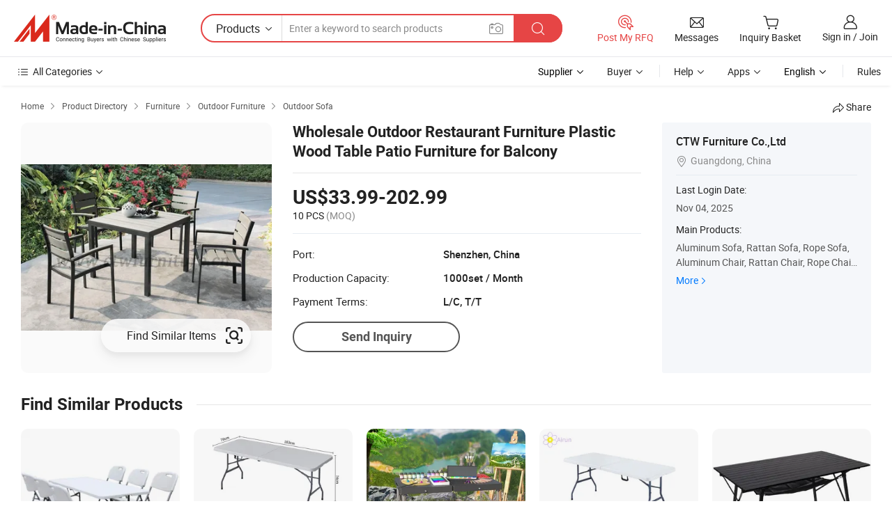

--- FILE ---
content_type: text/html;charset=UTF-8
request_url: https://ctw-furniture.en.made-in-china.com/product/NxJRbpnAshWw/China-Wholesale-Outdoor-Restaurant-Furniture-Plastic-Wood-Table-Patio-Furniture-for-Balcony.html
body_size: 21802
content:
<!DOCTYPE HTML>
<html lang="en">
<head>
    <meta content="text/html; charset=utf-8" http-equiv="Content-Type" />
    <link rel="dns-prefetch" href="//www.micstatic.com">
    <link rel="dns-prefetch" href="//image.made-in-china.com">
    <link rel="dns-prefetch" href="//www.made-in-china.com">
    <link rel="dns-prefetch" href="//pylon.micstatic.com">
    <link rel="dns-prefetch" href="//expo.made-in-china.com">
    <link rel="dns-prefetch" href="//world.made-in-china.com">
    <link rel="dns-prefetch" href="//pic.made-in-china.com">
    <link rel="dns-prefetch" href="//fa.made-in-china.com">
    <meta http-equiv="X-UA-Compatible" content="IE=Edge, chrome=1" />
    <meta name="renderer" content="webkit" />
                            <link rel="alternate" hreflang="en" href="https://ctw-furniture.en.made-in-china.com/product/NxJRbpnAshWw/China-Wholesale-Outdoor-Restaurant-Furniture-Plastic-Wood-Table-Patio-Furniture-for-Balcony.html" />
                                                        <link rel="alternate" hreflang="es" href="https://es.made-in-china.com/co_ctw-furniture/product_Wholesale-Outdoor-Restaurant-Furniture-Plastic-Wood-Table-Patio-Furniture-for-Balcony_ysgsshoryg.html" />
                                            <link rel="alternate" hreflang="pt" href="https://pt.made-in-china.com/co_ctw-furniture/product_Wholesale-Outdoor-Restaurant-Furniture-Plastic-Wood-Table-Patio-Furniture-for-Balcony_ysgsshoryg.html" />
                                            <link rel="alternate" hreflang="fr" href="https://fr.made-in-china.com/co_ctw-furniture/product_Wholesale-Outdoor-Restaurant-Furniture-Plastic-Wood-Table-Patio-Furniture-for-Balcony_ysgsshoryg.html" />
                                            <link rel="alternate" hreflang="ru" href="https://ru.made-in-china.com/co_ctw-furniture/product_Wholesale-Outdoor-Restaurant-Furniture-Plastic-Wood-Table-Patio-Furniture-for-Balcony_ysgsshoryg.html" />
                                            <link rel="alternate" hreflang="it" href="https://it.made-in-china.com/co_ctw-furniture/product_Wholesale-Outdoor-Restaurant-Furniture-Plastic-Wood-Table-Patio-Furniture-for-Balcony_ysgsshoryg.html" />
                                            <link rel="alternate" hreflang="de" href="https://de.made-in-china.com/co_ctw-furniture/product_Wholesale-Outdoor-Restaurant-Furniture-Plastic-Wood-Table-Patio-Furniture-for-Balcony_ysgsshoryg.html" />
                                            <link rel="alternate" hreflang="nl" href="https://nl.made-in-china.com/co_ctw-furniture/product_Wholesale-Outdoor-Restaurant-Furniture-Plastic-Wood-Table-Patio-Furniture-for-Balcony_ysgsshoryg.html" />
                                            <link rel="alternate" hreflang="ar" href="https://sa.made-in-china.com/co_ctw-furniture/product_Wholesale-Outdoor-Restaurant-Furniture-Plastic-Wood-Table-Patio-Furniture-for-Balcony_ysgsshoryg.html" />
                                            <link rel="alternate" hreflang="ko" href="https://kr.made-in-china.com/co_ctw-furniture/product_Wholesale-Outdoor-Restaurant-Furniture-Plastic-Wood-Table-Patio-Furniture-for-Balcony_ysgsshoryg.html" />
                                            <link rel="alternate" hreflang="ja" href="https://jp.made-in-china.com/co_ctw-furniture/product_Wholesale-Outdoor-Restaurant-Furniture-Plastic-Wood-Table-Patio-Furniture-for-Balcony_ysgsshoryg.html" />
                                            <link rel="alternate" hreflang="hi" href="https://hi.made-in-china.com/co_ctw-furniture/product_Wholesale-Outdoor-Restaurant-Furniture-Plastic-Wood-Table-Patio-Furniture-for-Balcony_ysgsshoryg.html" />
                                            <link rel="alternate" hreflang="th" href="https://th.made-in-china.com/co_ctw-furniture/product_Wholesale-Outdoor-Restaurant-Furniture-Plastic-Wood-Table-Patio-Furniture-for-Balcony_ysgsshoryg.html" />
                                            <link rel="alternate" hreflang="tr" href="https://tr.made-in-china.com/co_ctw-furniture/product_Wholesale-Outdoor-Restaurant-Furniture-Plastic-Wood-Table-Patio-Furniture-for-Balcony_ysgsshoryg.html" />
                                            <link rel="alternate" hreflang="vi" href="https://vi.made-in-china.com/co_ctw-furniture/product_Wholesale-Outdoor-Restaurant-Furniture-Plastic-Wood-Table-Patio-Furniture-for-Balcony_ysgsshoryg.html" />
                                            <link rel="alternate" hreflang="id" href="https://id.made-in-china.com/co_ctw-furniture/product_Wholesale-Outdoor-Restaurant-Furniture-Plastic-Wood-Table-Patio-Furniture-for-Balcony_ysgsshoryg.html" />
                                    <link rel="alternate" hreflang="x-default" href="https://ctw-furniture.en.made-in-china.com/product/NxJRbpnAshWw/China-Wholesale-Outdoor-Restaurant-Furniture-Plastic-Wood-Table-Patio-Furniture-for-Balcony.html" />
            <title>Wholesale Outdoor Restaurant Furniture Plastic Wood Table Patio Furniture for Balcony - Outdoor Table and Wooden Table</title>
            <meta name="Keywords" content="Wholesale Outdoor Restaurant Furniture Plastic Wood Table Patio Furniture for Balcony, Outdoor Table, Wooden Table" />
                        <meta name="Description" content="Wholesale Outdoor Restaurant Furniture Plastic Wood Table Patio Furniture for Balcony, Find Details and Price about Outdoor Table Wooden Table from Wholesale Outdoor Restaurant Furniture Plastic Wood Table Patio Furniture for Balcony - CTW Furniture Co.,Ltd" />
             <meta property="og:title" content="[Hot Item] Wholesale Outdoor Restaurant Furniture Plastic Wood Table Patio Furniture for Balcony"/>
<meta property="og:type" content="product"/>
<meta property="og:url" content="https://ctw-furniture.en.made-in-china.com/product/NxJRbpnAshWw/China-Wholesale-Outdoor-Restaurant-Furniture-Plastic-Wood-Table-Patio-Furniture-for-Balcony.html"/>
<meta property="og:image" content="https://image.made-in-china.com/2f0j00KPwbopBspkqn/Wholesale-Outdoor-Restaurant-Furniture-Plastic-Wood-Table-Patio-Furniture-for-Balcony.jpg"/>
<meta property="og:site_name" content="Made-in-China.com"/>
<meta property="fb:admins" content="292039974180201"/>
<meta property="fb:page_id" content="10150525576765348"/>
<meta property="fb:app_id" content="205885989426763"/>
<meta property="og:description" content="Model NO.: CW-P032 Material: Aluminum Frame Material: Metal Style: Modern Type: Combination Usage: Bar, Cafe, Restaurant"/>
<meta property="product:price:amount" content="33.99" />
<meta property="product:price:currency" content="USD" />
<meta property="og:availability" content="instock" />
<link rel="canonical" href="https://ctw-furniture.en.made-in-china.com/product/NxJRbpnAshWw/China-Wholesale-Outdoor-Restaurant-Furniture-Plastic-Wood-Table-Patio-Furniture-for-Balcony.html" />
            <link rel="alternate" media="only screen and (max-width:640)" href="https://m.made-in-china.com/product/Wholesale-Outdoor-Restaurant-Furniture-Plastic-Wood-Table-Patio-Furniture-for-Balcony-2050069825.html">
            <link rel="amphtml" href="https://m.made-in-china.com/amp/product/Wholesale-Outdoor-Restaurant-Furniture-Plastic-Wood-Table-Patio-Furniture-for-Balcony-2050069825.html">
    <link rel="stylesheet" type="text/css" href="https://www.micstatic.com/common/css/global_bdef139a.css" media="all">
    <link rel="stylesheet" type="text/css" href="https://www.micstatic.com/landing/www/product/free/css/global_v2_96df6b18.css" media="all">
    <link rel="stylesheet" type="text/css" href="https://www.micstatic.com/common/js/assets/artDialog/2.0.0/skins/default_9d77dce2.css" />
    <link rel="stylesheet" href="https://www.micstatic.com/landing/www/product/free/css/detail_v2_18a5c081.css">
            <script type="text/javascript" src="https://www.micstatic.com/common/js/libs/jquery_2ad57377.js" charset="utf-8" crossorigin="anonymous" ></script><script type="text/javascript" src="https://www.micstatic.com/common/js/libs/class.0.3.2_2c7a4288.js" charset="utf-8" crossorigin="anonymous" ></script><!-- Polyfill Code Begin --><script chaset="utf-8" type="text/javascript" src="https://www.micstatic.com/polyfill/polyfill-simplify_eb12d58d.js"></script><!-- Polyfill Code End --></head>
<body class="res-wrapper" probe-clarity="false" >
    <div style="position:absolute;top:0;left:0;width:1px;height:1px;overflow:hidden">
        <img src="//stat.made-in-china.com/event/rec.gif?type=0&data=%7B%22layout%22%3A%22-1%22%2C%22ct%22%3A%222%22%2C%22pos%22%3A0%2C%22random%22%3A%220%22%2C%22c%22%3A%222%22%7D&st=1768960407596"/>
    </div>
    <input type="hidden" id="lan" name="lan" value="en">
    <input id="rfqClickData" type="hidden" value="type=2&data=%7B%22layout%22%3A%22-1%22%2C%22ct%22%3A%222%22%2C%22pos%22%3A0%2C%22random%22%3A%220%22%2C%22c%22%3A%222%22%7D&st=1768960407596&rfqc=1" />
    <input id="rootpath" type="hidden" value="" />
    <input type="hidden" id="loginUserName" value="ctw-furniture"/>
    <input type="hidden" id="enHomeUrl" value="https://ctw-furniture.en.made-in-china.com"/>
    <input type="hidden" id="pureFreeUrlType" value="false"/>
    <input type="hidden" id="logoImgUrl" value=""/>
    <input type="hidden" id="comReviewSourceId" value="wdHfpiBAnUlv"/>
            <input type="hidden" name="abTestCode" id="abTestCode" value="" />
            <input type="hidden" name="searchTip" id="searchTip" value="Still looking? Just search for more to find what you want!">
    <input type="hidden" name="user_behavior_trace_id" id="user_behavior_trace_id" value="1jff43dure33r"/>
        <input type="hidden" id="contactUrlParam" value="?plant=en&from=shrom&type=down&page=p_detail">
            <div id="header" ></div>
<script>
    function headerHomeInit() {
        const funcName = 'headerHome';
        const app = new window[funcName]({target: document.getElementById('header'), props: {props: {"pageType":9,"logoTitle":"Manufacturers & Suppliers","logoUrl":null,"base":{"buyerInfo":{"service":"Service","newUserGuide":"New User Guide","auditReport":"Audited Suppliers' Reports","meetSuppliers":"Meet Suppliers","onlineTrading":"Secured Trading Service","buyerCenter":"Buyer Center","contactUs":"Contact Us","search":"Search","prodDirectory":"Product Directory","supplierDiscover":"Supplier Discover","sourcingRequest":"Post Sourcing Request","quickLinks":"Quick Links","myFavorites":"My Favorites","visitHistory":"Browsing History","buyer":"Buyer","blog":"Business Insights"},"supplierInfo":{"supplier":"Supplier","joinAdvance":"加入高级会员","tradeServerMarket":"外贸服务市场","memberHome":"外贸e家","cloudExpo":"Smart Expo云展会","onlineTrade":"交易服务","internationalLogis":"国际物流","northAmericaBrandSailing":"北美全渠道出海","micDomesticTradeStation":"中国制造网内贸站"},"helpInfo":{"whyMic":"Why Made-in-China.com","auditSupplierWay":"How Do We Audit Suppliers","securePaymentWay":"How Do We Secure Payment","submitComplaint":"Submit a Complaint","contactUs":"Contact Us","faq":"FAQ","help":"Help"},"appsInfo":{"downloadApp":"Download App!","forBuyer":"For Buyer","forSupplier":"For Supplier","exploreApp":"Explore App Exclusive Discounts","apps":"Apps"},"languages":[{"lanCode":0,"simpleName":"en","name":"English","value":"https://ctw-furniture.en.made-in-china.com/product/NxJRbpnAshWw/China-Wholesale-Outdoor-Restaurant-Furniture-Plastic-Wood-Table-Patio-Furniture-for-Balcony.html","htmlLang":"en"},{"lanCode":5,"simpleName":"es","name":"Español","value":"https://es.made-in-china.com/co_ctw-furniture/product_Wholesale-Outdoor-Restaurant-Furniture-Plastic-Wood-Table-Patio-Furniture-for-Balcony_ysgsshoryg.html","htmlLang":"es"},{"lanCode":4,"simpleName":"pt","name":"Português","value":"https://pt.made-in-china.com/co_ctw-furniture/product_Wholesale-Outdoor-Restaurant-Furniture-Plastic-Wood-Table-Patio-Furniture-for-Balcony_ysgsshoryg.html","htmlLang":"pt"},{"lanCode":2,"simpleName":"fr","name":"Français","value":"https://fr.made-in-china.com/co_ctw-furniture/product_Wholesale-Outdoor-Restaurant-Furniture-Plastic-Wood-Table-Patio-Furniture-for-Balcony_ysgsshoryg.html","htmlLang":"fr"},{"lanCode":3,"simpleName":"ru","name":"Русский язык","value":"https://ru.made-in-china.com/co_ctw-furniture/product_Wholesale-Outdoor-Restaurant-Furniture-Plastic-Wood-Table-Patio-Furniture-for-Balcony_ysgsshoryg.html","htmlLang":"ru"},{"lanCode":8,"simpleName":"it","name":"Italiano","value":"https://it.made-in-china.com/co_ctw-furniture/product_Wholesale-Outdoor-Restaurant-Furniture-Plastic-Wood-Table-Patio-Furniture-for-Balcony_ysgsshoryg.html","htmlLang":"it"},{"lanCode":6,"simpleName":"de","name":"Deutsch","value":"https://de.made-in-china.com/co_ctw-furniture/product_Wholesale-Outdoor-Restaurant-Furniture-Plastic-Wood-Table-Patio-Furniture-for-Balcony_ysgsshoryg.html","htmlLang":"de"},{"lanCode":7,"simpleName":"nl","name":"Nederlands","value":"https://nl.made-in-china.com/co_ctw-furniture/product_Wholesale-Outdoor-Restaurant-Furniture-Plastic-Wood-Table-Patio-Furniture-for-Balcony_ysgsshoryg.html","htmlLang":"nl"},{"lanCode":9,"simpleName":"sa","name":"العربية","value":"https://sa.made-in-china.com/co_ctw-furniture/product_Wholesale-Outdoor-Restaurant-Furniture-Plastic-Wood-Table-Patio-Furniture-for-Balcony_ysgsshoryg.html","htmlLang":"ar"},{"lanCode":11,"simpleName":"kr","name":"한국어","value":"https://kr.made-in-china.com/co_ctw-furniture/product_Wholesale-Outdoor-Restaurant-Furniture-Plastic-Wood-Table-Patio-Furniture-for-Balcony_ysgsshoryg.html","htmlLang":"ko"},{"lanCode":10,"simpleName":"jp","name":"日本語","value":"https://jp.made-in-china.com/co_ctw-furniture/product_Wholesale-Outdoor-Restaurant-Furniture-Plastic-Wood-Table-Patio-Furniture-for-Balcony_ysgsshoryg.html","htmlLang":"ja"},{"lanCode":12,"simpleName":"hi","name":"हिन्दी","value":"https://hi.made-in-china.com/co_ctw-furniture/product_Wholesale-Outdoor-Restaurant-Furniture-Plastic-Wood-Table-Patio-Furniture-for-Balcony_ysgsshoryg.html","htmlLang":"hi"},{"lanCode":13,"simpleName":"th","name":"ภาษาไทย","value":"https://th.made-in-china.com/co_ctw-furniture/product_Wholesale-Outdoor-Restaurant-Furniture-Plastic-Wood-Table-Patio-Furniture-for-Balcony_ysgsshoryg.html","htmlLang":"th"},{"lanCode":14,"simpleName":"tr","name":"Türkçe","value":"https://tr.made-in-china.com/co_ctw-furniture/product_Wholesale-Outdoor-Restaurant-Furniture-Plastic-Wood-Table-Patio-Furniture-for-Balcony_ysgsshoryg.html","htmlLang":"tr"},{"lanCode":15,"simpleName":"vi","name":"Tiếng Việt","value":"https://vi.made-in-china.com/co_ctw-furniture/product_Wholesale-Outdoor-Restaurant-Furniture-Plastic-Wood-Table-Patio-Furniture-for-Balcony_ysgsshoryg.html","htmlLang":"vi"},{"lanCode":16,"simpleName":"id","name":"Bahasa Indonesia","value":"https://id.made-in-china.com/co_ctw-furniture/product_Wholesale-Outdoor-Restaurant-Furniture-Plastic-Wood-Table-Patio-Furniture-for-Balcony_ysgsshoryg.html","htmlLang":"id"}],"showMlan":true,"showRules":false,"rules":"Rules","language":"en","menu":"Menu","subTitle":null,"subTitleLink":null,"stickyInfo":null},"categoryRegion":{"categories":"All Categories","categoryList":[{"name":"Agriculture & Food","value":"https://www.made-in-china.com/products/catlist/listsubcat/105/00/mic/Agriculture_Food.html","catCode":"1000000000"},{"name":"Apparel & Accessories","value":"https://www.made-in-china.com/products/catlist/listsubcat/108/00/mic/Apparel_Accessories.html","catCode":"1100000000"},{"name":"Arts & Crafts","value":"https://www.made-in-china.com/products/catlist/listsubcat/111/00/mic/Arts_Crafts.html","catCode":"1200000000"},{"name":"Auto, Motorcycle Parts & Accessories","value":"https://www.made-in-china.com/Auto-Parts-Accessories-Catalog/Auto-Parts-Accessories.html","catCode":"2900000000"},{"name":"Bags, Cases & Boxes","value":"https://www.made-in-china.com/Bags-Cases-Boxes-Catalog/Bags-Cases-Boxes.html","catCode":"2600000000"},{"name":"Chemicals","value":"https://www.made-in-china.com/products/catlist/listsubcat/114/00/mic/Chemicals.html","catCode":"1300000000"},{"name":"Computer Products","value":"https://www.made-in-china.com/Computer-Products-Catalog/Computer-Products.html","catCode":"3300000000"},{"name":"Construction & Decoration","value":"https://www.made-in-china.com/products/catlist/listsubcat/120/00/mic/Construction_Decoration.html","catCode":"1500000000"},{"name":"Consumer Electronics","value":"https://www.made-in-china.com/Consumer-Electronics-Catalog/Consumer-Electronics.html","catCode":"1400000000"},{"name":"Electrical & Electronics","value":"https://www.made-in-china.com/products/catlist/listsubcat/123/00/mic/Electrical_Electronics.html","catCode":"1600000000"},{"name":"Furniture","value":"https://www.made-in-china.com/Furniture-Furnishing-Catalog/Furniture-Furnishing.html","catCode":"2700000000"},{"name":"Health & Medicine","value":"https://www.made-in-china.com/products/catlist/listsubcat/126/00/mic/Health_Medicine.html","catCode":"1700000000"},{"name":"Industrial Equipment & Components","value":"https://www.made-in-china.com/Industrial-Equipment-Components-Catalog/Industrial-Equipment-Components.html","catCode":"3400000000"},{"name":"Instruments & Meters","value":"https://www.made-in-china.com/Instruments-Meters-Catalog/Instruments-Meters.html","catCode":"3500000000"},{"name":"Light Industry & Daily Use","value":"https://www.made-in-china.com/products/catlist/listsubcat/129/00/mic/Light_Industry_Daily_Use.html","catCode":"1800000000"},{"name":"Lights & Lighting","value":"https://www.made-in-china.com/Lights-Lighting-Catalog/Lights-Lighting.html","catCode":"3000000000"},{"name":"Manufacturing & Processing Machinery","value":"https://www.made-in-china.com/products/catlist/listsubcat/132/00/mic/Machinery.html","catCode":"1900000000"},{"name":"Metallurgy, Mineral & Energy","value":"https://www.made-in-china.com/products/catlist/listsubcat/135/00/mic/Metallurgy_Mineral_Energy.html","catCode":"2000000000"},{"name":"Office Supplies","value":"https://www.made-in-china.com/Office-Supplies-Catalog/Office-Supplies.html","catCode":"2800000000"},{"name":"Packaging & Printing","value":"https://www.made-in-china.com/Packaging-Printing-Catalog/Packaging-Printing.html","catCode":"3600000000"},{"name":"Security & Protection","value":"https://www.made-in-china.com/Security-Protection-Catalog/Security-Protection.html","catCode":"2500000000"},{"name":"Service","value":"https://www.made-in-china.com/products/catlist/listsubcat/147/00/mic/Service.html","catCode":"2400000000"},{"name":"Sporting Goods & Recreation","value":"https://www.made-in-china.com/Sporting-Goods-Recreation-Catalog/Sporting-Goods-Recreation.html","catCode":"3100000000"},{"name":"Textile","value":"https://www.made-in-china.com/products/catlist/listsubcat/138/00/mic/Textile.html","catCode":"2100000000"},{"name":"Tools & Hardware","value":"https://www.made-in-china.com/Tools-Hardware-Catalog/Tools-Hardware.html","catCode":"3200000000"},{"name":"Toys","value":"https://www.made-in-china.com/products/catlist/listsubcat/141/00/mic/Toys.html","catCode":"2200000000"},{"name":"Transportation","value":"https://www.made-in-china.com/products/catlist/listsubcat/144/00/mic/Transportation.html","catCode":"2300000000"}],"more":"More"},"searchRegion":{"show":true,"lookingFor":"Tell us what you are looking for...","homeUrl":"//en.made-in-china.com","products":"Products","suppliers":"Suppliers","auditedFactory":null,"uploadImage":"Upload Image","max20MbPerImage":"Max 20MB per Image","yourRecentKeywords":"Your Recent Keywords","clearHistory":"Clear History","popularSearches":"Related Searches","relatedSearches":"More","more":null,"maxSizeErrorMsg":"Upload failed. Max image size is 20MB.","noNetworkErrorMsg":"No network connection. Please check your network settings and try again.","uploadFailedErrorMsg":"Upload failed.Incorrect image format. Supported formats: JPG,PNG,BMP.","relatedList":null,"relatedTitle":null,"relatedTitleLink":null,"formParams":{"subaction":"hunt","style":"b","mode":"and","code":"0","comProvince":"nolimit","order":"0","isOpenCorrection":"1","org":"top","word":null,"keyword":null,"condition":"0","file":null,"conditionParamsList":[{"condition":"0","conditionName":"Products","action":"https://www.made-in-china.com/quality-china-product/middleSearch","searchUrl":"https://keywordsuggestions.made-in-china.com/suggest/getEnProdSuggest.do?param=#param#&kind=5&ad=1&id=MICSearchSuggest&count=10&ignoreCase=true&matchAnywhere=true&catflag=1&seo=1","inputPlaceholder":"Enter a keyword to search products"},{"condition":"1","conditionName":"Suppliers","action":"https://www.made-in-china.com/companysearch.do?subaction=hunt&style=b&mode=and&code=0&comProvince=nolimit&order=0&isOpenCorrection=1&searchType=1&word=#word#","searchUrl":"https://keywordsuggestions.made-in-china.com/suggest/getEnSupplierSuggest.do?param=#param#&kind=5&ad=1&id=MICSearchSuggest&count=10&ignoreCase=true&matchAnywhere=true&catflag=1","inputPlaceholder":"Enter a keyword to search suppliers"}]},"mlanFormParams":null,"enterKeywordTips":"Please enter a keyword at least for your search.","openMultiSearch":false},"frequentRegion":{"rfq":{"rfq":"Post My RFQ","searchRfq":"Search RFQs","acquireRfqHover":"Tell us what you need and try the easy way to get quotes!","searchRfqHover":"Discover quality RFQs and connect with big-budget buyers"},"account":{"account":"Account","signIn":"Sign in","join":"Join","newUser":"New User","joinFree":"Join Free","or":"Or","socialLogin":"By clicking Sign In, Join Free or Continue with Facebook, Linkedin, Twitter, Google, %s I agree to the %sUser Agreement%s and the %sPrivacy Policy%s","message":"Messages","quotes":"Quotes","orders":"Orders","favorites":"Favorites","visitHistory":"Browsing History","postSourcingRequest":"Post Sourcing Request","hi":"Hi","signOut":"Sign Out","manageProduct":"Manage Products","editShowroom":"Edit Showroom","username":"","userType":null,"foreignIP":true,"currentYear":2026,"userAgreement":"User Agreement","privacyPolicy":"Privacy Policy"},"message":{"message":"Messages","signIn":"Sign in","join":"Join","newUser":"New User","joinFree":"Join Free","viewNewMsg":"Sign in to view the new messages","inquiry":"Inquiries","rfq":"RFQs","awaitingPayment":"Awaiting payments","chat":"Chats","awaitingQuotation":"Awaiting Quotations"},"cart":{"cart":"Inquiry Basket"}},"busiRegion":null,"previewRegion":null}}});
		const hoc=o=>(o.__proto__.$get=function(o){return this.$$.ctx[this.$$.props[o]]},o.__proto__.$getKeys=function(){return Object.keys(this.$$.props)},o.__proto__.$getProps=function(){return this.$get("props")},o.__proto__.$setProps=function(o){var t=this.$getKeys(),s={},p=this;t.forEach(function(o){s[o]=p.$get(o)}),s.props=Object.assign({},s.props,o),this.$set(s)},o.__proto__.$help=function(){console.log("\n            $set(props): void             | 设置props的值\n            $get(key: string): any        | 获取props指定key的值\n            $getKeys(): string[]          | 获取props所有key\n            $getProps(): any              | 获取props里key为props的值（适用nail）\n            $setProps(params: any): void  | 设置props里key为props的值（适用nail）\n            $on(ev, callback): func       | 添加事件监听，返回移除事件监听的函数\n            $destroy(): void              | 销毁组件并触发onDestroy事件\n        ")},o);
        window[`${funcName}Api`] = hoc(app);
    };
</script><script type="text/javascript" crossorigin="anonymous" onload="headerHomeInit()" src="https://www.micstatic.com/nail/pc/header-home_7ca8e9c4.js"></script>    <div class="page">
        <div class="grid">
            <input type="hidden" id="curLanCode" value=" 0"/>
            <input id="ads_word" name="ads_word" type="hidden" value="Outdoor Table" />
            <input type="hidden" name="qaToken" id="qaToken" value="" />
            <input type="hidden" id="qaSource" value="33">
            <input type="hidden" name="iqa-country" id="iqa-country" value="United_States" />
            <input type="hidden" name="iqa-portrait" id="iqa-portrait" value="//image.made-in-china.com/2f1j00KPwbopBspkqn/Wholesale-Outdoor-Restaurant-Furniture-Plastic-Wood-Table-Patio-Furniture-for-Balcony.jpg" />
                        <input type="hidden" name="iqa-tooltip-selecter" id="iqa-tooltip-selecter" value="#J-send-inquiry" />
            <script class="J-mlan-config" type="text/data-lang" data-lang="en">
                {
                    "more": "View All",
                "less": "View Less",
                "pmore": "More",
                "pless": "Less",
                "emailRequired": "Please enter your email address.",
                "email": "Please enter a valid email address.",
                "contentRequired": "Please enter the content for your inquiry.",
                "maxLength": "Your inquiry content must be between 20 to 4000 characters.",
                "quiryDialogTitle": "Enter your contact to build trust with supplier(s)",
                "videoTitle": "Watch Related Videos",
                "alsoViewTitle": "People who viewed this also viewed",
                "latestPriceTitle": "Enter your detailed requirements to receive an accurate quote",
                "frequencyError": "Your operation is too frequent, please try again later.",
                "ratingReviews": "Ratings & Reviews",
                "selectOptions": ["Top Reviews", "Most Recent"],
                "overallReviews": {
                    "title": "Overall Reviews",
                    "reviews": "Reviews",
                    "star": "Star"
                },
                "customerSatisfaction": {
                    "title": "Customer Satisfaction",
                    "response": "Response",
                    "service": "Service",
                    "quality": "Quality",
                    "delivery": "Delivery"
                },
                "reviewDetails": {
                    "title": "Review Details",
                    "verifiedPurchase": "Verified Purchase",
                    "showPlace": {
                        "publicShow": "Public show",
                        "publicShowInProtection": "Public show (Protection period)",
                        "onlyInVo": "Only show in VO"
                    },
                    "modified": "Modified"
                },
                "pager": {
                    "goTo": "Go To",
                    "page": "Page",
                    "next": "Next",
                    "prev": "Prev",
                    "confirm": "Confirm"
                },
                "loadingTip": "Loading",
                "foldingReviews": "View Folding Reviews",
                "noInfoTemporarily": "No information temporarily.",
                "Company Introduction": "Company Introduction"
            }
            </script>
            <div class="page-product-details">
                <div class="detail-wrapper cf">
                    <div class="main-wrap">
                                                    <input type="hidden" id="encodeProdCatCode" value="nvZpKQfOvUJx"/>
                                                <input type="hidden" id="sensor_pg_v" value="pid:NxJRbpnAshWw,cid:wdHfpiBAnUlv,tp:104,stp:10403,plate:normal,sst:free"/>
                        <input type="hidden" id="isUser" value="false">
                        <!-- 面包屑 -->
                        <div class="top-box">
                            <div class="crumb">
    <span>
                <a rel="nofollow" target="_blank" href="//www.made-in-china.com/">
                    <span>Home</span>
    </a>
    </span>
    <i class="micon">&#xe008;</i>
    <span>
                                <a target="_blank" href="//www.made-in-china.com/prod/catlist/">
                        <span>Product Directory</span>
        </a>
            </span>
                        <i class="micon">&#xe008;</i>
            <span>
                            <a target="_blank" href="//www.made-in-china.com/Furniture-Furnishing-Catalog/Furniture-Furnishing.html">
                                    <span>Furniture</span>
            </a>
            </span>
                    <i class="micon">&#xe008;</i>
            <span>
                            <a target="_blank" href="//www.made-in-china.com/Furniture-Furnishing-Catalog/Outdoor-Furniture.html">
                                    <span>Outdoor Furniture</span>
            </a>
            </span>
                <i class="micon">&#xe008;</i>
        <span>
                        <a target="_blank" href="//www.made-in-china.com/Furniture-Furnishing-Catalog/Outdoor-Sofa.html">
                            <span>Outdoor Sofa</span>
        </a>
        </span>
    </div>
                            <div class="sider-top cf">
        <div class="share-wrap share-small-wrap J-share">
    <span class="share-link">
        <i class="ob-icon icon-right-rotation"></i> Share </span>
    <div class="share-cnt cf">
        <span class="share-empty-box"></span>
                                <span id="J-sns-icons" data-Image="//image.made-in-china.com/43f34j00KPwbopBspkqn/Wholesale-Outdoor-Restaurant-Furniture-Plastic-Wood-Table-Patio-Furniture-for-Balcony.jpg" data-Desc="Wholesale Outdoor Restaurant Furniture Plastic Wood Table Patio Furniture for Balcony on Made-in-China.com"
                  data-fblink="https://www.made-in-china.com/price/prodetail_Outdoor-Sofa_NxJRbpnAshWw.html"
                  data-twlink="https://www.made-in-china.com/price/prodetail_Outdoor-Sofa_NxJRbpnAshWw.html"
                  data-ptlink="https://www.made-in-china.com/price/prodetail_Outdoor-Sofa_NxJRbpnAshWw.html"
                  data-ldlink="https://www.made-in-china.com/price/prodetail_Outdoor-Sofa_NxJRbpnAshWw.html"
                            ></span>
                <span class="mail link-blue fr">
            <iframe src="about:blank" frameborder="0" id="I-email-this-page" name="I-email-this-page" width="0" height="0" style="width:0;height:0;"></iframe>
            <a class="micpm" href="/cdn-cgi/l/email-protection#[base64]" rel="nofollow" title="Email" target="I-email-this-page"><i class="micon" title="Email this page"></i></a>
        </span>
    </div>
</div>
</div>
                        </div>
                        <!-- 产品主要信息 -->
                        <div class="product-info-box">
                            <div class="free-page-main-info main-info cf" faw-module="main_product" faw-exposure>
                                                                    <div class="gallary-box">
                                        <div class="gallary-wrap">
                                            <div class="pic-list" id="pic-list">
                                                <div class="item" fsrc="#">
                                                    <div class="hvalign">
                                                        <div class="hvalign-cnt" ads-data="st:8">
                                                                                                                                                                                                <input type="hidden" class="encodeImgId" value="KPwhWpovQkVC"/>
                                                                    <a class="find-btn J-find-once-pic" rel="nofollow" href="javascript:void(0)" ads-data="st:116">
                                                                        <div class="stretchy-button J-stretchy-button">
                                                                            <span class="text">Find Similar Items</span>
                                                                            <img src="https://www.micstatic.com/landing/www/product/img/icon/find.png?_v=1768815442553" />
                                                                        </div>
                                                                    </a>
                                                                                                                                <img src="//image.made-in-china.com/155f0j00KPwbopBspkqn/Wholesale-Outdoor-Restaurant-Furniture-Plastic-Wood-Table-Patio-Furniture-for-Balcony.webp" alt="Wholesale Outdoor Restaurant Furniture Plastic Wood Table Patio Furniture for Balcony"
                                                                        title="Wholesale Outdoor Restaurant Furniture Plastic Wood Table Patio Furniture for Balcony">
                                                                                                                    </div>
                                                    </div>
                                                </div>
                                            </div>
                                        </div>
                                    </div>
                                                                    <div class="base-info">
                                        <div class="pro-name">
                                            <h1>Wholesale Outdoor Restaurant Furniture Plastic Wood Table Patio Furniture for Balcony</h1>
                                                                                    </div>
                                                                                    <div class="property">
                                                                    <div class="price-box">
            <div class="price-base-info">
                                    <div class="only-one-priceNum">
                        <table>
                            <tbody>
                            <tr style="display: inline-flex; flex-wrap: wrap;flex-direction: column;" class="only-one-priceNum-tr">
                                <td style="padding: 0 !important;">
                                    <span class="only-one-priceNum-td-left">US$33.99-202.99</span>
                                </td>
                                <td style="padding: 0" class="sa-only-property-price only-one-priceNum-price">
                                    <span style="color: #222">10 PCS</span>
                                    <span style="color: #888888">
                                            (MOQ)
                                        </span>
                                </td>
                            </tr>
                            </tbody>
                        </table>
                    </div>
            </div>
        </div>
    <div class="others">
                                                                            <div class="th">Port:</div>
                    <div class="td" title="Shenzhen, China">Shenzhen, China</div>
                                                                <div class="th">Production Capacity:</div>
                    <div class="td" title="1000set / Month">1000set / Month</div>
                                                                <div class="th">Payment Terms:</div>
                    <div class="td" title="L/C, T/T">L/C, T/T</div>
                                </div>
</div>
                                        <div class="act-box">
                                                                                            <div class="btns">
                                                                                                            <a fun-inquiry-product class="btn" target="_blank" href="https://www.made-in-china.com/sendInquiry/prod_NxJRbpnAshWw_wdHfpiBAnUlv.html?plant=en&from=shrom&type=down&page=p_detail" rel="nofollow" ads-data="st:24,pdid:NxJRbpnAshWw,pcid:wdHfpiBAnUlv">Send Inquiry</a>
                                                                                                    </div>
                                                                                    </div>
                                    </div>
                            </div>
                            <div class="com-info">
        <div class="base">
        <p class="com-name">
            <a href="https://ctw-furniture.en.made-in-china.com">
                CTW Furniture Co.,Ltd
            </a>
        </p>
        <p class="local"><i class="micon">&#xe024;</i>Guangdong, China</p>
    </div>
        <div class="review-scores">
                <div class="J-review-box" style="display: none;border-top: 1px solid #e6ecf2;padding: 5px 0;">
                            <span>What's your impression of this company?</span>
                        <div class="score-item review-btn" ads-data="st:114">
                <i class="ob-icon icon-fill-text"></i>
                <span style="color:#007DFA;text-decoration: underline;cursor: pointer;">review now</span>
            </div>
        </div>
    </div>
    <div class="other com-other-info">
        <div class="mrb-10">
            <p><span>Last Login Date:</span></p>
            <p> Nov 04, 2025</p>
        </div>
        <div class="mrb-10">
                    </div>
        <div>
                            <p><span>Main Products:</span></p>
                <p>
                                        <span class="sider-main-products-new ellipsis-two-lines" >
                                        Aluminum Sofa, Rattan Sofa, Rope Sofa, Aluminum Chair, Rattan Chair, Rope Chair, Dining Table, Swing Chair
                                        </span>
                                    </p>
                <div class="new-more">
                    <a href="https://ctw-furniture.en.made-in-china.com/product-list-1.html" target="_blank">More<i class="ob-icon icon-right"></i></a>
                </div>
                    </div>
    </div>
</div>
                        </div>
                        <!-- Similar Items -->
                        <!-- ab实验只保留c -->
                        <div class="J-similar-product-place" faw-module="YML" faw-exposure>
    <div class="sr-similar-product-block">
        <div class="text-width-line">
            <div class="text">Find Similar Products</div>
            <div class="line"></div>
        </div>
        <div class="sr-similar-product-wrap cf J-similar-product-wrap wrap-v3">
            <div class="sr-layout-content sr-similar-product-cnt cf J-similar-proudct-list ">
                <div class="sr-skeleton-container">
                    <div class="sr-skeleton-item">
                        <div class="sr-skeleton-pic"></div>
                        <div class="sr-skeleton-name"></div>
                        <div class="sr-skeleton-next-name"></div>
                        <div class="sr-skeleton-price"></div>
                        <div class="sr-skeleton-moq"></div>
                    </div>
                    <div class="sr-skeleton-item">
                        <div class="sr-skeleton-pic"></div>
                        <div class="sr-skeleton-name"></div>
                        <div class="sr-skeleton-next-name"></div>
                        <div class="sr-skeleton-price"></div>
                        <div class="sr-skeleton-moq"></div>
                    </div>
                    <div class="sr-skeleton-item">
                        <div class="sr-skeleton-pic"></div>
                        <div class="sr-skeleton-name"></div>
                        <div class="sr-skeleton-next-name"></div>
                        <div class="sr-skeleton-price"></div>
                        <div class="sr-skeleton-moq"></div>
                    </div>
                    <div class="sr-skeleton-item">
                        <div class="sr-skeleton-pic"></div>
                        <div class="sr-skeleton-name"></div>
                        <div class="sr-skeleton-next-name"></div>
                        <div class="sr-skeleton-price"></div>
                        <div class="sr-skeleton-moq"></div>
                    </div>
                    <div class="sr-skeleton-item">
                        <div class="sr-skeleton-pic"></div>
                        <div class="sr-skeleton-name"></div>
                        <div class="sr-skeleton-next-name"></div>
                        <div class="sr-skeleton-price"></div>
                        <div class="sr-skeleton-moq"></div>
                    </div>
                    <div class="sr-skeleton-item">
                        <div class="sr-skeleton-pic"></div>
                        <div class="sr-skeleton-name"></div>
                        <div class="sr-skeleton-next-name"></div>
                        <div class="sr-skeleton-price"></div>
                        <div class="sr-skeleton-moq"></div>
                    </div>
                </div>
            </div>
        </div>
    </div>
</div>
                        <!-- You May Like -->
                        <div class="product-box">
                            <div class="auto-box">
                                 <div class="main-block product-info J-tabs">
    <div class="main-block-title cf">
        <div class="desc-title J-tab selected"><h2>Product Description</h2></div>
        <div class="desc-title J-tab"><h2>Company Info</h2></div>
                    </div>
    <div class="main-block-wrap cf">
        <div class="desc rich-text J-tab-cnt" style="display:none;" >
                            <div class="sr-txt-title">
                    <h2 class="sr-txt-h2">Basic Info.</h2>
                </div>
                                        <div class="basic-info cf">
                    <div class="basic-info-list">
                                                    <div class="bsc-item cf">
                                <div class="bac-item-label fl">Model NO.</div>
                                                                    <div class="bac-item-value fl">CW-P032</div>
                                                            </div>
                                                    <div class="bsc-item cf">
                                <div class="bac-item-label fl">Material</div>
                                                                    <div class="bac-item-value fl">
                                        <a href="https://www.made-in-china.com/products-search/hot-china-products/Aluminum_Outdoor_Table.html" title="Aluminum Outdoor Table" style="color:#555;">
                                            Aluminum
                                        </a>
                                    </div>
                                                            </div>
                                                    <div class="bsc-item cf">
                                <div class="bac-item-label fl">Frame Material</div>
                                                                    <div class="bac-item-value fl">
                                        <a href="https://www.made-in-china.com/products-search/hot-china-products/Metal_Outdoor_Table.html" title="Metal Outdoor Table" style="color:#555;">
                                            Metal
                                        </a>
                                    </div>
                                                            </div>
                                                    <div class="bsc-item cf">
                                <div class="bac-item-label fl">Style</div>
                                                                    <div class="bac-item-value fl">
                                        <a href="https://www.made-in-china.com/products-search/hot-china-products/Modern_Outdoor_Table.html" title="Modern Outdoor Table" style="color:#555;">
                                            Modern
                                        </a>
                                    </div>
                                                            </div>
                                                    <div class="bsc-item cf">
                                <div class="bac-item-label fl">Type</div>
                                                                    <div class="bac-item-value fl">Combination</div>
                                                            </div>
                                                    <div class="bsc-item cf">
                                <div class="bac-item-label fl">Usage</div>
                                                                    <div class="bac-item-value fl">Bar, Cafe, Restaurant</div>
                                                            </div>
                                                    <div class="bsc-item cf">
                                <div class="bac-item-label fl">Folded</div>
                                                                    <div class="bac-item-value fl">
                                        <a href="https://www.made-in-china.com/products-search/hot-china-products/Unfolded_Outdoor_Table.html" title="Unfolded Outdoor Table" style="color:#555;">
                                            Unfolded
                                        </a>
                                    </div>
                                                            </div>
                                                    <div class="bsc-item cf">
                                <div class="bac-item-label fl">Customized</div>
                                                                    <div class="bac-item-value fl">
                                        <a href="https://www.made-in-china.com/products-search/hot-china-products/Customized_Outdoor_Table.html" title="Customized Outdoor Table" style="color:#555;">
                                            Customized
                                        </a>
                                    </div>
                                                            </div>
                                                    <div class="bsc-item cf">
                                <div class="bac-item-label fl">Condition</div>
                                                                    <div class="bac-item-value fl">
                                        <a href="https://www.made-in-china.com/products-search/hot-china-products/New_Outdoor_Table.html" title="New Outdoor Table" style="color:#555;">
                                            New
                                        </a>
                                    </div>
                                                            </div>
                                                    <div class="bsc-item cf">
                                <div class="bac-item-label fl">Waterproof</div>
                                                                    <div class="bac-item-value fl">Yes</div>
                                                            </div>
                                                    <div class="bsc-item cf">
                                <div class="bac-item-label fl">Delivery Time</div>
                                                                    <div class="bac-item-value fl">35-45days</div>
                                                            </div>
                                                    <div class="bsc-item cf">
                                <div class="bac-item-label fl">Warranty</div>
                                                                    <div class="bac-item-value fl">2 Years</div>
                                                            </div>
                                                    <div class="bsc-item cf">
                                <div class="bac-item-label fl">Cushion</div>
                                                                    <div class="bac-item-value fl">/</div>
                                                            </div>
                                                    <div class="bsc-item cf">
                                <div class="bac-item-label fl">Trademark</div>
                                                                    <div class="bac-item-value fl">CTW</div>
                                                            </div>
                                                    <div class="bsc-item cf">
                                <div class="bac-item-label fl">Transport Package</div>
                                                                    <div class="bac-item-value fl">Standard Export Packing</div>
                                                            </div>
                                                    <div class="bsc-item cf">
                                <div class="bac-item-label fl">Origin</div>
                                                                    <div class="bac-item-value fl">China</div>
                                                            </div>
                                                    <div class="bsc-item cf">
                                <div class="bac-item-label fl">HS Code</div>
                                                                    <div class="bac-item-value fl">940179</div>
                                                            </div>
                                            </div>
                </div>
                        <div class="sr-txt-title" style="margin-top: 20px">
                <h2 class="sr-txt-h2">Product Description</h2>
            </div>
                            <div>Product Description</div><p><span style="font-size&colon;20px&semi;"><b>Wholesale Outdoor Restaurant Furniture Plastic Wood Table Patio Furniture For Balcony</b></span><br /><br style="color&colon;&num;222222&semi;font-size&colon;14px&semi;font-family&colon;Arial&comma; Helvetica&comma; sans-serif&semi;text-align&colon;start&semi;" /><strong style="font-variant-caps&colon;normal&semi;color&colon;&num;222222&semi;font-size&colon;14px&semi;font-family&colon;Arial&comma; Helvetica&comma; sans-serif&semi;font-style&colon;normal&semi;font-variant-ligatures&colon;normal&semi;text-align&colon;start&semi;"><span style="font-size&colon;18px&semi;">Material Introduction&colon;</span></strong><br style="color&colon;&num;222222&semi;font-size&colon;14px&semi;font-family&colon;Arial&comma; Helvetica&comma; sans-serif&semi;text-align&colon;start&semi;" /><br style="color&colon;&num;222222&semi;font-size&colon;14px&semi;font-family&colon;Arial&comma; Helvetica&comma; sans-serif&semi;text-align&colon;start&semi;" />1&rpar; Metal&colon;&nbsp;&nbsp;Aluminum tube<br />2&rpar; Powder Coating&colon; All frame will be treated by powder coating&comma; the color can optional<br />3&rpar; Hight quality &colon;&nbsp;nontoxic&comma; washability&comma; UV and weather resistance&period;<br />4&rpar; Cushion&colon;&nbsp;waterproof fabric and high density sponge&period;<br />5&rpar;&nbsp;Lightweight&comma; durable and easy to be relocated<br /><br /><b style="color&colon;&num;222222&semi;font-size&colon;14px&semi;font-family&colon;Arial&comma; Helvetica&comma; sans-serif&semi;text-align&colon;start&semi;"><span style="font-size&colon;20px&semi;">Product Specification</span></b><strong style="font-variant-caps&colon;normal&semi;color&colon;&num;222222&semi;font-size&colon;14px&semi;font-family&colon;Arial&comma; Helvetica&comma; sans-serif&semi;font-style&colon;normal&semi;font-variant-ligatures&colon;normal&semi;text-align&colon;start&semi;"><span style="font-size&colon;18px&semi;">&colon;</span></strong></p><div class="rich-text-table"><table border="1" cellpadding="1" cellspacing="1" style="max-width&colon;1060px&semi;width&colon;762px&semi;"><tbody><tr><td style="width&colon;160px&semi;height&colon;36px&semi;"><b style="color&colon;&num;222222&semi;font-size&colon;16px&semi;font-family&colon;Arial&comma; Helvetica&comma; sans-serif&semi;text-align&colon;center&semi;">Item&colon;</b></td><td style="width&colon;587px&semi;height&colon;36px&semi;">CW-P032</td></tr><tr><td style="width&colon;160px&semi;height&colon;43px&semi;">&nbsp;</td><td style="width&colon;587px&semi;height&colon;43px&semi;">Aluminum frame power coating &plus;&nbsp;Plastic wood&nbsp;&nbsp;</td></tr><tr><td style="width&colon;160px&semi;height&colon;48px&semi;"><b style="color&colon;&num;222222&semi;font-size&colon;16px&semi;font-family&colon;Arial&comma; Helvetica&comma; sans-serif&semi;text-align&colon;center&semi;">Set Included&colon;</b></td><td style="width&colon;587px&semi;height&colon;48px&semi;">5pcs&sol;set</td></tr><tr><td style="width&colon;160px&semi;height&colon;43px&semi;"><b style="color&colon;&num;222222&semi;font-size&colon;16px&semi;font-family&colon;Arial&comma; Helvetica&comma; sans-serif&semi;text-align&colon;center&semi;">Packing way&colon;</b></td><td style="width&colon;587px&semi;height&colon;43px&semi;">Carton box 1set&sol;ctn&nbsp;<span style="font-size&colon;14px&semi;">&nbsp;&lpar;Packed by standard export package&rpar;</span></td></tr><tr><td style="width&colon;160px&semi;height&colon;44px&semi;"><b style="color&colon;&num;222222&semi;font-size&colon;16px&semi;font-family&colon;Arial&comma; Helvetica&comma; sans-serif&semi;text-align&colon;center&semi;">Usage&colon;</b></td><td style="width&colon;587px&semi;height&colon;44px&semi;"><span style="font-size&colon;14px&semi;">Outdoor&comma;Patio&comma;Garden&comma; Hotel&comma; Bistro&comma; Cafe-Shop&comma; Restaurant&comma;Bar etc</span></td></tr></tbody></table></div><div>Detailed Photos</div><p></p><div>Recommend Products</div><p><span>https&colon;&sol;&sol;ctw-furniture&period;en&period;made-in-china&period;com&sol;product&sol;qEnYomJARkWK&sol;China-Resort-Beach-Furniture-Whloesale-aluminum-Material-Bestselling-Plastic-Wood-Folding-Chairs&period;html</span></p><div>Company Profile</div><p>CTW Furniture Manufacturer is a&nbsp;professional outdoor furniture supplier located in Enping&comma;Jiangmen&comma;Guangdong&comma; China&comma;occupy an area of more than 40&comma;000&nbsp;&nbsp;sqm and employ over 200 skilled workers&comma;maximum capacity of 50 containers per month&period; Our factory has the BSCI and ISO 9001 &sol;&nbsp;ISO14001 &sol;&nbsp;ISO 45001 certification&period;<br /><br />We have modern equipment including advanced CNC auto-cutting&comma;automatic bending&comma;robot welding machine&comma;automatic powder-coated line&period; We have our own cushion production workshop&comma;to supply not only the products but also the accessories like cushion by ourselves&period;<br /><br />Our products range includes various type of outdoor furniture with Aluminum&comma;PE rattan&comma;textilener&comma;Plastic wood&comma;rope&comma;upholstery outdoor fabric&sol;blended fabric etc&period; We export our products to the US &comma;Europe&comma; Oceania and middle east countries&period;<br /><br />Our showroom around 2800 square meters space with more than 100 hundreds items furniture&period; We have our own designer and R&amp;D department&comma;exhibit 20 to 30 models new furniture per year with new material and new technology application&period;<br /><br /><br /></p><div>Exhibition</div><p></p><div>Our Customers</div><p>&nbsp;</p><p>&nbsp;</p><div>Certifications</div><p>&nbsp;</p><div>FAQ</div><p><span style="font-size&colon;14px&semi;"><span style="font-family&colon;Calibri&semi;"><span style="font-size&colon;24px&semi;"><span style="font-family&colon;Arial&comma; Helvetica&comma; sans-serif&semi;">FAQ</span></span></span></span><br /><span style="font-size&colon;14px&semi;"><span style="font-family&colon;Calibri&semi;"><span style="font-size&colon;14px&semi;"><span style="font-family&colon;Arial&comma; Helvetica&comma; sans-serif&semi;">Q1&colon; Are you manufacturer or trading company&quest;</span></span></span></span><br /><span style="font-size&colon;14px&semi;"><span style="font-family&colon;Calibri&semi;"><span style="font-size&colon;14px&semi;"><span style="font-family&colon;Arial&comma; Helvetica&comma; sans-serif&semi;">A&colon; We are manufacturer specialized in outdoor furniture since 2011 in Jiangmen City Guangdong Province China&period;</span></span></span></span><br /><br /><span style="font-size&colon;14px&semi;"><span style="font-family&colon;Calibri&semi;"><span style="font-size&colon;14px&semi;"><span style="font-family&colon;Arial&comma; Helvetica&comma; sans-serif&semi;">Q2&colon; What kinds of certificate do you have&quest;</span></span></span></span><br /><span style="font-size&colon;14px&semi;"><span style="font-family&colon;Calibri&semi;"><span style="font-size&colon;14px&semi;"><span style="font-family&colon;Arial&comma; Helvetica&comma; sans-serif&semi;">A&colon; We have BSCI &sol;&nbsp;ISO90001 &sol;&nbsp;ISO14001 &sol;&nbsp;ISO 45001 and many other certificate from international quality management system&period;</span></span></span></span><br /><br /><span style="font-size&colon;14px&semi;"><span style="font-family&colon;Calibri&semi;"><span style="font-size&colon;14px&semi;"><span style="font-family&colon;Arial&comma; Helvetica&comma; sans-serif&semi;">Q3&colon;What is your MOQ&quest;</span></span></span></span><br /><br /><span style="font-size&colon;14px&semi;"><span style="font-family&colon;Calibri&semi;"><span style="font-size&colon;14px&semi;"><span style="font-family&colon;Arial&comma; Helvetica&comma; sans-serif&semi;">A&colon;Normally&comma;the MOQ is a&nbsp;40HQ container&period;It is acceptable to mix loading with 2-3 models in a&nbsp;container&period;Besides&comma;we can accept smaller order quantity&period;But it will increase the production cost and the price will be higher&period;</span></span></span></span><br /><br /><span style="font-size&colon;14px&semi;"><span style="font-family&colon;Calibri&semi;"><span style="font-size&colon;14px&semi;"><span style="font-family&colon;Arial&comma; Helvetica&comma; sans-serif&semi;">Q4&colon; How long is your delivery time&quest;</span></span></span></span><br /><span style="font-size&colon;14px&semi;"><span style="font-family&colon;Calibri&semi;"><span style="font-size&colon;14px&semi;"><span style="font-family&colon;Arial&comma; Helvetica&comma; sans-serif&semi;">A&colon; It depends on your order quantity and time of season&period;Normally it is 35-50days&period;</span></span></span></span><br /><br /><span style="font-size&colon;14px&semi;"><span style="font-family&colon;Calibri&semi;"><span style="font-size&colon;14px&semi;"><span style="font-family&colon;Arial&comma; Helvetica&comma; sans-serif&semi;">Q5&colon;Can I&nbsp;customize my logo or redesign the products&quest;</span></span></span></span><br /><span style="font-size&colon;14px&semi;"><span style="font-family&colon;Calibri&semi;"><span style="font-size&colon;14px&semi;"><span style="font-family&colon;Arial&comma; Helvetica&comma; sans-serif&semi;">A&colon;Yes&comma;we can customize the logo and design as your requirements&period;</span></span></span></span><br /><br /><span style="font-size&colon;14px&semi;"><span style="font-family&colon;Calibri&semi;"><span style="font-size&colon;14px&semi;"><span style="font-family&colon;Arial&comma; Helvetica&comma; sans-serif&semi;">Q6&colon;Why should I&nbsp;choose your factory outdoor products&quest;</span></span></span></span><br /><span style="font-size&colon;14px&semi;"><span style="font-family&colon;Calibri&semi;"><span style="font-size&colon;14px&semi;"><span style="font-family&colon;Arial&comma; Helvetica&comma; sans-serif&semi;">A&colon;1&period;Reliable -&nbsp;Majority of the customers have been working together with factory for over 10years</span></span></span></span></p><ol><li style="text-align&colon;justify&semi;"><span style="font-size&colon;14px&semi;"><span style="font-family&colon;Calibri&semi;"><span style="font-size&colon;14px&semi;"><span style="font-family&colon;Arial&comma; Helvetica&comma; sans-serif&semi;">Quality Control&colon; -&nbsp;There are in-house testing equipment and individual QC stations from raw material receiving to finished products&period;The complete quality control process provides high quality guarantee&period;</span></span></span></span></li><li style="text-align&colon;justify&semi;"><span style="font-size&colon;14px&semi;"><span style="font-family&colon;Calibri&semi;"><span style="font-size&colon;14px&semi;"><span style="font-family&colon;Arial&comma; Helvetica&comma; sans-serif&semi;">Factory Direct -&nbsp;Reducing our overall cost and delivering the highest value&period;&nbsp;</span></span></span></span></li></ol><p><span style="font-size&colon;14px&semi;"><span style="font-family&colon;Calibri&semi;"><span style="font-size&colon;14px&semi;"><span style="font-family&colon;Arial&comma; Helvetica&comma; sans-serif&semi;">Q7&colon;</span></span><span style="font-size&colon;14px&semi;"><span style="font-family&colon;Arial&comma; Helvetica&comma; sans-serif&semi;">Could you offer customize service&quest;</span></span></span></span><br /><span style="font-size&colon;14px&semi;"><span style="font-family&colon;Calibri&semi;"><span style="font-size&colon;14px&semi;"><span style="font-family&colon;Arial&comma; Helvetica&comma; sans-serif&semi;">A&colon; Yes&comma;we can&period;</span></span></span></span><br /><span style="font-size&colon;14px&semi;"><span style="font-family&colon;Calibri&semi;"><span style="font-size&colon;14px&semi;"><span style="font-family&colon;Arial&comma; Helvetica&comma; sans-serif&semi;">We are capable of tailor the products according to your personal requirements&period;</span></span></span></span><br /><br /><span style="font-size&colon;14px&semi;"><span style="font-family&colon;Calibri&semi;"><span style="font-size&colon;14px&semi;"><span style="font-family&colon;Arial&comma; Helvetica&comma; sans-serif&semi;">Q8&colon;What kind of payment your company accept for orders&quest;</span></span></span></span><br /><span style="font-size&colon;14px&semi;"><span style="font-family&colon;Calibri&semi;"><span style="font-size&colon;14px&semi;"><span style="font-family&colon;Arial&comma; Helvetica&comma; sans-serif&semi;">A&colon;The regular payment term is TT in advance &lpar;30&percnt; deposit &comma;70&percnt; balance against copy of B&sol;L&rpar;&period;Or any other payment term can also be negotiated&period;</span></span></span></span></p>
                                </div>
                    <div class="desc company-info J-tab-cnt">
                                    <div class="info-li">
                        <span class="info-label">Address:</span>
                        <span class="info-text">Wu Ben School, Tanglong Village, Shengtang Town, Enping, Jiangmen, Guangdong, China</span>
                    </div>
                                    <div class="info-li">
                        <span class="info-label">Business Type:</span>
                        <span class="info-text">Manufacturer/Factory, Trading Company</span>
                    </div>
                                                    <div class="info-li">
                        <span class="info-label">Business Range:</span>
                        <span class="info-text">Furniture</span>
                    </div>
                                    <div class="info-li">
                        <span class="info-label">Management System Certification:</span>
                        <span class="info-text">ISO 9001, ISO 14001, BSCI</span>
                    </div>
                                    <div class="info-li">
                        <span class="info-label">Main Products:</span>
                        <a href="https://ctw-furniture.en.made-in-china.com/product-list-1.html" class="info-text">Aluminum Sofa, Rattan Sofa, Rope Sofa, Aluminum Chair, Rattan Chair, Rope Chair, Dining Table, Swing Chair</a>
                    </div>
                                    <div class="info-li info-li-column">
                        <span class="info-label">Company Introduction:</span>
                        <span class="info-text">CTW Furniture Co., Ltd is a professional outdoor furniture supplier located in Enping, Jiangmen, Guangdong, China, <br /><br />We are new high-tech enterprise, occupy an area of 40, 000 square meter and employ more than 200 skilled workers, with the maximum production capacity of 150 containers per month. <br /><br />The founder of our company has been involved in outdoor furniture industry since 1997. With his professional outdoor furniture skills and knowledge, he began to do the foreign trade business in 2008. With 7 years of developing, in 2015, CTW factory was founded and built. <br /><br />Our factory has the BSCI and ISO 9001 / ISO14001 / ISO 45001 certification. <br /><br />We have advanced modern equipments including CNC auto-drilling machine, automatic bending machine, robot welding machine, automatic powder-coated line etc. <br /><br />We have our own cushion production workshop, to supply not only the products but also the accessories like cushion and cushion covers by ourselves. <br /><br />The company has its own research &amp; development department. Not only that we are an OEM, but also a creative ODM. We customize our products to meet our customer&#39;s standards and requirement from concept to design as well as from mould set up to actual production. <br /><br />Our products range includes various type of outdoor furniture with PE rattan, polywood, aluminum, textilene, rope, upholstery outdoor fabric. <br /><br />Our beautiful 2000 square meter showroom are open all year-round to show you more than 200sets samples, and you are always welcome to visit. Being more flexible with product consolidation also gives customer more choices, so it&#39;s easy to shop all you need in just one company. <br /><br />Where has got CTW furniture, where will be the Excellent Home. <br /><br />Get in touch with us, to make your purchase easy and guaranteed! <br /><br />Our passion is to bring customers beautiful relaxing experience through our designs. We welcome customers from all around the world to see, to feel, to alive our stylish products. <br /><br />We appreciate your business! <br /><br />Thanks!</span>
                    </div>
                            </div>
        <div class="J-tab-cnt reviews-block" style="display: none;width:100%">
            <div id="app"></div>
        </div>
    </div>
</div>
<input type="hidden" id="product-detail-review" value="true">
                                        <div class="main-block send-inquiry" faw-module="supplier_inquiry" faw-exposure>
    <div class="main-block-title" id="J-send-inquiry">
        <span>Send your message to this supplier</span>
    </div>
    <div class="main-block-wrap">
        <input type="hidden" id="showRoomUrl" value="//www.made-in-china.com/sendInquiry/prod_NxJRbpnAshWw_wdHfpiBAnUlv.html?plant=en&from=shrom&type=down&page=p_detail">
        <input type="hidden" id="loginStatu" value="0" />
                <form id="inqueryForm" class="obelisk-form" method="post" target="_blank" action="//www.made-in-china.com/sendInquiry/prod_NxJRbpnAshWw_wdHfpiBAnUlv.html?plant=en&from=shrom&type=down&page=p_detail&quickpost=1">
                <input type="hidden" id="sourceReqType" name="sourceReqType" value="GLP" />
        <input type="hidden" name="showRoomQuickInquireFlag" value="1"/>
        <input type="hidden" name="showRoomId" value="wdHfpiBAnUlv"/>
        <input type="hidden" name="compareFromPage" id="compareFromPage" value="1"/>
        <div class="form-item">
            <label class="form-label ">
                                    <em>*</em>
                                From:
            </label>
            <div class="form-fields ">
                                                    <input type="text" name="senderMail" id="J-quick-inquiry-input" class="input-text col-12" placeholder="Enter your email address" value="">
                            </div>
        </div>
        <div class="form-item">
            <label class="form-label to-name">To:</label>
            <div class="form-fields to-name J-async-freeInquiryUserInfo"></div>
        </div>
        <div class="form-item">
            <label class="form-label"><em>*</em>Message:</label>
            <div class="form-fields">
                    <textarea name="content" id="inquiryContent" class="input-textarea massage col-12"                       cols="80" rows="6" placeholder="We suggest you detail your product requirements and company information here." maxlength="4000"></textarea>
            </div>
        </div>
                <div class="form-item last">
            <label class="form-label"></label>
            <div class="form-fields to-name">
                                    <button fun-inquiry-supplier type="submit" class="btn btn-main" id="inquirySend" ads-data="st:24,pdid:NxJRbpnAshWw,pcid:wdHfpiBAnUlv">Send</button>
                                                    <p class="promote">
                        <label for="">This is not what you are looking for?</label>
                                                <a fun-rfq class="link-red J-ads-data" href="//purchase.made-in-china.com/trade-service/quotation-request.html?lan=en" rel="nofollow" ads-data="type=2&data=%7B%22layout%22%3A%22-1%22%2C%22ct%22%3A%222%22%2C%22pos%22%3A0%2C%22random%22%3A%220%22%2C%22c%22%3A%222%22%7D&st=1768960407629&rfqc=2,pdid:NxJRbpnAshWw,pcid:wdHfpiBAnUlv">
                            <i class="micon">&#xe010;</i>Post a Sourcing Request Now </a>
                    </p>
                            </div>
        </div>
    </form>
    </div>
</div>
<div class="related-block">
    <div class="sider-title"><span>Related Categories</span></div>
    </div>
                                    <div class="main-block-minor similar-hot-categories">
                <h3 class="main-block-title">Hot Searches</h3>
        <div class="main-block-wrap mb20">
                                                            <div class="capsule">
                            <a href="//www.made-in-china.com/products-search/hot-china-products/Furniture_Chair.html" title="Furniture Chair" target="_blank">Furniture Chair</a>
                        </div>
                                                                                <div class="capsule">
                            <a href="//www.made-in-china.com/products-search/hot-china-products/Table_Furniture.html" title="Table Furniture" target="_blank">Table Furniture</a>
                        </div>
                                                                                <div class="capsule">
                            <a href="//www.made-in-china.com/products-search/hot-china-products/Furniture_Sofa_Table.html" title="Furniture Sofa Table" target="_blank">Furniture Sofa Table</a>
                        </div>
                                                                                <div class="capsule">
                            <a href="//www.made-in-china.com/products-search/hot-china-products/Chair_Table.html" title="Chair Table" target="_blank">Chair Table</a>
                        </div>
                                                                                <div class="capsule">
                            <a href="//www.made-in-china.com/products-search/hot-china-products/Furniture_Table_Set.html" title="Furniture Table Set" target="_blank">Furniture Table Set</a>
                        </div>
                                                                                <div class="capsule">
                            <a href="//www.made-in-china.com/products-search/hot-china-products/Modern_Table_Furniture.html" title="Modern Table Furniture" target="_blank">Modern Table Furniture</a>
                        </div>
                                                                                <div class="capsule">
                            <a href="//www.made-in-china.com/products-search/hot-china-products/Furniture_Table_Chair.html" title="Furniture Table Chair" target="_blank">Furniture Table Chair</a>
                        </div>
                                                                                <div class="capsule">
                            <a href="//www.made-in-china.com/products-search/hot-china-products/Wooden_Chair_Table_Furniture.html" title="Wooden Chair Table Furniture" target="_blank">Wooden Chair Table Furniture</a>
                        </div>
                                                                                <div class="capsule">
                            <a href="//www.made-in-china.com/products-search/hot-china-products/Modern_Furniture_Dining_Table.html" title="Modern Furniture Dining Table" target="_blank">Modern Furniture Dining Table</a>
                        </div>
                                            </div>
                    <div class="item J-more-cnt" style="display:none;">
                <h3 class="main-block-title">Recommended Suppliers & Wholesalers</h3>
                <div class="main-block-wrap mb20">
                                                                                                <div class="capsule">
                                <a href="//www.made-in-china.com/products-search/hot-china-products/CTW_Furniture.html" title="CTW Furniture" target="_blank">CTW Furniture</a>
                            </div>
                                                                                                        <div class="capsule">
                                                                        <a href="//www.made-in-china.com/manufacturers/furniture-chair.html" title="Furniture Chair&nbsp;Manufacturers" target="_blank">
                                                                        Furniture Chair&nbsp;Manufacturers</a>
                                </div>
                                                                                                                <div class="capsule">
                                                                        <a href="//www.made-in-china.com/manufacturers/table-furniture.html" title="Table Furniture&nbsp;Manufacturers" target="_blank">
                                                                        Table Furniture&nbsp;Manufacturers</a>
                                </div>
                                                                                                                <div class="capsule">
                                                                        <a href="//www.made-in-china.com/manufacturers/furniture-table-set.html" title="Furniture Table Set&nbsp;Manufacturers" target="_blank">
                                                                        Furniture Table Set&nbsp;Manufacturers</a>
                                </div>
                                                                                                        <div class="capsule">
                                                                                                                                                                                            <a href="//www.made-in-china.com/products-search/hot-china-products/Wholesale_Chair_Wooden_Furniture_Price.html" title="Wholesale Chair Wooden Furniture" target="_blank">Wholesale Chair Wooden Furniture</a>
                                </div>
                                                                                                                <div class="capsule">
                                                                                                                                                                                            <a href="//www.made-in-china.com/products-search/hot-china-products/Wholesale_Wooden_Table_Furniture_Price.html" title="Wholesale Wooden Table Furniture" target="_blank">Wholesale Wooden Table Furniture</a>
                                </div>
                                                                                                                <div class="capsule">
                                                                                                                                                                                            <a href="//www.made-in-china.com/products-search/hot-china-products/Wholesale_Dining_Table_Furniture_Price.html" title="Wholesale Dining Table Furniture" target="_blank">Wholesale Dining Table Furniture</a>
                                </div>
                                                                                                                <div class="capsule">
                                                                                                                                                                                            <a href="//www.made-in-china.com/products-search/hot-china-products/Dining_Chair_Furniture_Price.html" title="Dining Chair Furniture Price" target="_blank">Dining Chair Furniture Price</a>
                                </div>
                                                                                                                <div class="capsule">
                                                                                                                                                                                            <a href="//www.made-in-china.com/products-search/hot-china-products/Wooden_Table_Chair_Price.html" title="Wooden Table Chair Price" target="_blank">Wooden Table Chair Price</a>
                                </div>
                                                                                                                <div class="capsule">
                                                                                                                                                                                            <a href="//www.made-in-china.com/products-search/hot-china-products/Leisure_Chair_Furniture_Price.html" title="Leisure Chair Furniture Price" target="_blank">Leisure Chair Furniture Price</a>
                                </div>
                                                                                        </div>
            </div>
            <a href="javascript:;" class="more J-more">More<i class="micon">&#xe006;</i></a>
        <a href="javascript:;" class="less J-less" style="display:none;">Less<i class="micon">&#xe007;</i></a>
    </div>
                                    </div>
                                                            <div class="static-box" style="visibility: hidden">
                                                            <div class="hole">
                                    <div class="main-block-title">
                                        <span>People who liked this also liked</span>
                                    </div>
                                    <b class="J-yml-tar"></b>
                                        <script data-cfasync="false" src="/cdn-cgi/scripts/5c5dd728/cloudflare-static/email-decode.min.js"></script><script class="J-yml-seodom" type="text/x-tmpl">
                                         <div class="latest-products J-slider-y" faw-module="YML_bottom">
    <div class="main-block-wrap">
        <div class="product-slider ">
            <div class="slider-box J-slider-box" faw-exposure>
                <div class="product-list-wrap cf J-slider-wrap J-slider-list">
                    {{ products.forEach(function(prod, i){ }}
                    {{ if(i <= 10){ }}
                        <div class="item cf J-item" ads-data="pdid:{{=prod.prodId}},pcid:{{=prod.comId}},aid:{{=prod.aidId4BI}},ads_srv_tp:ad_enhance,a:{{=i+1}}">
                            <div class="item-padding">
                                <div class="item-inner">
                                    <div class="pic">
                                        <a href="{{=prod.prodUrl}}" class="J-ads-data" faw-exposure-sub ads-data="st:8,{{=prod.adsData}}">
                                            <img {{ if(prod.showSafeImg){ }}
                                                 src="{{=safeUrl}}"
                                                 {{ }else{ }}
                                                 src="{{=prod.picUrl}}"
                                                 {{ } }}
                                                 alt="{{-prod.prodName}}" title="{{-prod.prodName}}">
                                        </a>
                                    </div>
                                    <div class="also-like-info">
                                        <div class="also-like-name">
                                            <a href="{{=prod.prodUrl}}" title="{{-prod.prodName}}"
                                               class="J-ads-data ellipsis-two-lines" ads-data="st:2,{{=prod.adsData}}">
                                                {{-prod.prodName}}
                                            </a>
                                        </div>
                                        <div class="also-like-bottom">
                                            <div class="also-like-price">
                                                {{-prod.prodMinOrderPriceRang}}
                                            </div>
                                            <div class="also-like-moq">
                                                {{-prod.prodMinOrder}}
                                            </div>
                                        </div>
                                    </div>
                                </div>
                            </div>
                        </div>
                    {{ } }}
                    {{ }); }}
                </div>
            </div>
        </div>
        <div class="slider-arrows" style="display: none">
            <a href="javascript:;" class="arrow J-prev"><i class="micon arrow-down">&#xe007;</i></a>
            <a href="javascript:;" class="arrow J-next"><i class="micon">&#xe006;</i></a>
        </div>
    </div>
</div>
                                    </script>
                                </div>
                            </div>
                        </div>
                    </div>
                </div>
            </div>
            <input id="alsoLikedProductIds" type="hidden" value="" />
            <input id="productId" type="hidden" value="NxJRbpnAshWw">
            <input id="comId" name="comId" type="hidden" value="wdHfpiBAnUlv"/>
            <input id="freeLogUserName" type="hidden" value="ctw-furniture">
                        <input id="isFreeProd" type="hidden" value="">
            <input id="isFreeProdActive" type="hidden" value="">
            <script class="J-yml-adsdata" type="text/x-json-data">
                
            </script>
            <script class="J-yml-prod2Ads" type="text/x-json-data">
                
            </script>
                            <b class="J-start-meeting" comid="wdHfpiBAnUlv" theme="pc-showroom-detail" target="_blank"></b>
                    </div>
    </div>
     <script type="text/javascript">
    var moveTo = function(src, tar, mode){
        var target = jQuery(tar);
        mode = mode || 'empty';

        var children = jQuery(src).children();
        var nodes = [];

        switch(mode){
            case 'sort': {
                nodes = [].slice.call(target.children()).concat([].slice.call(children));
                nodes = nodes.sort(function(a, b){return parseInt(a.getAttribute('cz-index')) - parseInt(b.getAttribute('cz-index'))});

                target.empty();
            }; break;
            case 'empty': {
                target.empty();
                nodes = children;
            }; break;
            default: {
                nodes = children;
            };
        }

        if(mode === 'replace'){
            target.replaceWith(nodes);
        }else{
            target.append(nodes);
        }
    };

</script>
<div class="J-cache-buyer" style="display:none">
    <a fun-rfq rel="nofollow" href="//purchase.made-in-china.com/trade-service/quotation-request.html" cz-index="1">Post Sourcing Request</a>
    <a target="_blank" href="//www.made-in-china.com/industry-sites/" cz-index="4">Industry Channels</a>
    <a target="_blank" href="//www.made-in-china.com/region/" cz-index="5">Regional Channels</a>
    <span class="title" cz-index="6">Other Services:</span>
    <a target="_blank" href="//resources.made-in-china.com/" cz-index="7">Explore Trade Resources</a>
    <a rel="nofollow" href="//activity.made-in-china.com/show/xQrasYIbFmVA/sxutRkLPIEVl" cz-index="8">View More in Buyer Guide</a>
</div>
<div class="J-cache-supplier" style="display:none">
    <a rel="nofollow" href="//sourcing.made-in-china.com/">Search Sourcing Requests</a>
        <a rel="nofollow" href="//www.made-in-china.com/audited-suppliers/for-suppliers/">加入认证供应商</a>
    <a rel="nofollow" href="http://service.made-in-china.com">进入会员e家</a>
</div>
<div class="J-cache-help" style="display:none">
    <a target="_blank" href="//www.made-in-china.com/aboutus/contact/" rel="nofollow">Contact Us</a>
    <a target="_blank" href="//www.made-in-china.com/help/faq/" rel="nofollow">FAQ</a>
    <a target="_blank" href="//sourcing.made-in-china.com/complaint/" rel="nofollow">Submit a Complaint</a>
</div>
<script type="text/javascript">
    ;void function(){

        moveTo('.J-cache-buyer', '.J-target-buyer', 'sort');
        moveTo('.J-cache-supplier', '.J-target-supplier', 'empty');
        moveTo('.J-cache-help', '.J-target-help', 'empty');

    }.call(this);
</script>    <div class="J-cache-mlan-prod" style="display:none">
    <div class="mlan-option multi-lang J-mlan-option">
        <span class="mlan-title">English <i class="icon">&#xf0d7;</i></span>
        <ul class="mlan-list">
            <li><a class="mlan-es J-mlan-stat" rel="nofollow" target="_blank" href="//es.made-in-china.com//co_ctw-furniture/product_Wholesale-Outdoor-Restaurant-Furniture-Plastic-Wood-Table-Patio-Furniture-for-Balcony_ysgsshoryg.html" title="Español"><img src="//www.micstatic.com/landing/www/product/img/transparent.png" alt="Español"></a></li>
            <li><a class="mlan-pt J-mlan-stat" rel="nofollow" target="_blank" href="//pt.made-in-china.com//co_ctw-furniture/product_Wholesale-Outdoor-Restaurant-Furniture-Plastic-Wood-Table-Patio-Furniture-for-Balcony_ysgsshoryg.html" title="Português"><img src="//www.micstatic.com/landing/www/product/img/transparent.png" alt="Português"></a></li>
            <li><a class="mlan-fr J-mlan-stat" rel="nofollow" target="_blank" href="//fr.made-in-china.com//co_ctw-furniture/product_Wholesale-Outdoor-Restaurant-Furniture-Plastic-Wood-Table-Patio-Furniture-for-Balcony_ysgsshoryg.html" title="Français"><img src="//www.micstatic.com/landing/www/product/img/transparent.png" alt="Français"></a></li>
            <li><a class="mlan-ru J-mlan-stat" rel="nofollow" target="_blank" href="//ru.made-in-china.com//co_ctw-furniture/product_Wholesale-Outdoor-Restaurant-Furniture-Plastic-Wood-Table-Patio-Furniture-for-Balcony_ysgsshoryg.html" title="Русский язык"><img src="//www.micstatic.com/landing/www/product/img/transparent.png" alt="Русский язык"></a></li>
            <li><a class="mlan-it J-mlan-stat" rel="nofollow" target="_blank" href="//it.made-in-china.com//co_ctw-furniture/product_Wholesale-Outdoor-Restaurant-Furniture-Plastic-Wood-Table-Patio-Furniture-for-Balcony_ysgsshoryg.html" title="Italiano"><img src="//www.micstatic.com/landing/www/product/img/transparent.png" alt="Italiano"></a></li>
            <li><a class="mlan-de J-mlan-stat" rel="nofollow" target="_blank" href="//de.made-in-china.com//co_ctw-furniture/product_Wholesale-Outdoor-Restaurant-Furniture-Plastic-Wood-Table-Patio-Furniture-for-Balcony_ysgsshoryg.html" title="Deutsch"><img src="//www.micstatic.com/landing/www/product/img/transparent.png" alt="Deutsch"></a></li>
            <li><a class="mlan-nl J-mlan-stat" rel="nofollow" target="_blank" href="//nl.made-in-china.com//co_ctw-furniture/product_Wholesale-Outdoor-Restaurant-Furniture-Plastic-Wood-Table-Patio-Furniture-for-Balcony_ysgsshoryg.html" title="Nederlands"><img src="//www.micstatic.com/landing/www/product/img/transparent.png" alt="Nederlands"></a></li>
            <li><a class="mlan-sa J-mlan-stat" rel="nofollow" target="_blank" href="//sa.made-in-china.com//co_ctw-furniture/product_Wholesale-Outdoor-Restaurant-Furniture-Plastic-Wood-Table-Patio-Furniture-for-Balcony_ysgsshoryg.html" title="منصة عربية"><img src="//www.micstatic.com/landing/www/product/img/transparent.png" alt="منصة عربية"></a></li>
            <li><a class="mlan-kr J-mlan-stat" rel="nofollow" target="_blank" href="//kr.made-in-china.com//co_ctw-furniture/product_Wholesale-Outdoor-Restaurant-Furniture-Plastic-Wood-Table-Patio-Furniture-for-Balcony_ysgsshoryg.html" title="한국어"><img src="//www.micstatic.com/landing/www/product/img/transparent.png" alt="한국어"></a></li>
            <li><a class="mlan-jp J-mlan-stat" rel="nofollow" target="_blank" href="//jp.made-in-china.com//co_ctw-furniture/product_Wholesale-Outdoor-Restaurant-Furniture-Plastic-Wood-Table-Patio-Furniture-for-Balcony_ysgsshoryg.html" title="日本語"><img src="//www.micstatic.com/landing/www/product/img/transparent.png" alt="日本語"></a></li>
        </ul>
    </div>
</div>
    <div class="m-footer pad-footer m-sr-footer">
    <div class="grid">
        <div class="m-footer-simple-links pad-footer-simple">
            <div class="m-footer-simple-links-group pad-footer-hide">
                <div class="m-footer-simple-links-row">
    <a href="//www.made-in-china.com/quick-products/">Hot Products</a>
    <span class="m-gap-line"></span>
    <a href="//www.made-in-china.com/prod/catlist/">China Products</a>
    <span class="m-gap-line"></span>
    <a href="//www.made-in-china.com/suppliers-discovery/">Chinese Manufacturers/Suppliers</a>
    <span class="m-gap-line"></span>
    <a href="//wholesaler.made-in-china.com/">China Wholesale</a>
    <span class="m-gap-line"></span>
    <a href="//www.made-in-china.com/offer/browse/">Wholesale Price</a>
    <span class="m-gap-line"></span>
    <a href="//www.made-in-china.com/industry-sites/">Industry Sites</a>
    <span class="m-gap-line"></span>
    <a href="//www.made-in-china.com/region/">Regional Channels</a>
    <span class="m-gap-line"></span>
    <a href="//www.made-in-china.com/products-index/">Product Index</a>
    <span class="m-gap-line"></span>
        <a href="https://m.made-in-china.com/product/Wholesale-Outdoor-Restaurant-Furniture-Plastic-Wood-Table-Patio-Furniture-for-Balcony-2050069825.html">Mobile Site</a>
        <span class="m-gap-line"></span>
    <a href="//insights.made-in-china.com/">Insights</a>
</div>
<div class="m-footer-simple-links-row">
    <span class="m-footer-simple-links-title">Language Options: </span>
            <a href="https://ctw-furniture.en.made-in-china.com/product/NxJRbpnAshWw/China-Wholesale-Outdoor-Restaurant-Furniture-Plastic-Wood-Table-Patio-Furniture-for-Balcony.html" target="_blank">English</a>
                    <span class="m-gap-line"></span>
                    <a href="https://es.made-in-china.com/co_ctw-furniture/product_Wholesale-Outdoor-Restaurant-Furniture-Plastic-Wood-Table-Patio-Furniture-for-Balcony_ysgsshoryg.html" target="_blank">Español</a>
                    <span class="m-gap-line"></span>
                    <a href="https://pt.made-in-china.com/co_ctw-furniture/product_Wholesale-Outdoor-Restaurant-Furniture-Plastic-Wood-Table-Patio-Furniture-for-Balcony_ysgsshoryg.html" target="_blank">Português</a>
                    <span class="m-gap-line"></span>
                    <a href="https://fr.made-in-china.com/co_ctw-furniture/product_Wholesale-Outdoor-Restaurant-Furniture-Plastic-Wood-Table-Patio-Furniture-for-Balcony_ysgsshoryg.html" target="_blank">Français</a>
                    <span class="m-gap-line"></span>
                    <a href="https://ru.made-in-china.com/co_ctw-furniture/product_Wholesale-Outdoor-Restaurant-Furniture-Plastic-Wood-Table-Patio-Furniture-for-Balcony_ysgsshoryg.html" target="_blank">Русский язык</a>
                    <span class="m-gap-line"></span>
                    <a href="https://it.made-in-china.com/co_ctw-furniture/product_Wholesale-Outdoor-Restaurant-Furniture-Plastic-Wood-Table-Patio-Furniture-for-Balcony_ysgsshoryg.html" target="_blank">Italiano</a>
                    <span class="m-gap-line"></span>
                    <a href="https://de.made-in-china.com/co_ctw-furniture/product_Wholesale-Outdoor-Restaurant-Furniture-Plastic-Wood-Table-Patio-Furniture-for-Balcony_ysgsshoryg.html" target="_blank">Deutsch</a>
                    <span class="m-gap-line"></span>
                    <a href="https://nl.made-in-china.com/co_ctw-furniture/product_Wholesale-Outdoor-Restaurant-Furniture-Plastic-Wood-Table-Patio-Furniture-for-Balcony_ysgsshoryg.html" target="_blank">Nederlands</a>
                    <span class="m-gap-line"></span>
                    <a href="https://sa.made-in-china.com/co_ctw-furniture/product_Wholesale-Outdoor-Restaurant-Furniture-Plastic-Wood-Table-Patio-Furniture-for-Balcony_ysgsshoryg.html" target="_blank">العربية</a>
                    <span class="m-gap-line"></span>
                    <a href="https://kr.made-in-china.com/co_ctw-furniture/product_Wholesale-Outdoor-Restaurant-Furniture-Plastic-Wood-Table-Patio-Furniture-for-Balcony_ysgsshoryg.html" target="_blank">한국어</a>
                    <span class="m-gap-line"></span>
                    <a href="https://jp.made-in-china.com/co_ctw-furniture/product_Wholesale-Outdoor-Restaurant-Furniture-Plastic-Wood-Table-Patio-Furniture-for-Balcony_ysgsshoryg.html" target="_blank">日本語</a>
                    <span class="m-gap-line"></span>
                    <a href="https://hi.made-in-china.com/co_ctw-furniture/product_Wholesale-Outdoor-Restaurant-Furniture-Plastic-Wood-Table-Patio-Furniture-for-Balcony_ysgsshoryg.html" target="_blank">हिन्दी</a>
                    <span class="m-gap-line"></span>
                    <a href="https://th.made-in-china.com/co_ctw-furniture/product_Wholesale-Outdoor-Restaurant-Furniture-Plastic-Wood-Table-Patio-Furniture-for-Balcony_ysgsshoryg.html" target="_blank">ภาษาไทย</a>
                    <span class="m-gap-line"></span>
                    <a href="https://tr.made-in-china.com/co_ctw-furniture/product_Wholesale-Outdoor-Restaurant-Furniture-Plastic-Wood-Table-Patio-Furniture-for-Balcony_ysgsshoryg.html" target="_blank">Türkçe</a>
                    <span class="m-gap-line"></span>
                    <a href="https://vi.made-in-china.com/co_ctw-furniture/product_Wholesale-Outdoor-Restaurant-Furniture-Plastic-Wood-Table-Patio-Furniture-for-Balcony_ysgsshoryg.html" target="_blank">Tiếng Việt</a>
                    <span class="m-gap-line"></span>
                    <a href="https://id.made-in-china.com/co_ctw-furniture/product_Wholesale-Outdoor-Restaurant-Furniture-Plastic-Wood-Table-Patio-Furniture-for-Balcony_ysgsshoryg.html" target="_blank">Bahasa Indonesia</a>
                    <span class="m-gap-line"></span>
            </div>
            </div>
            <div class="m-footer-simple-links-group pad-footer-oneline">
                <div class="m-footer-simple-links-row m-footer-copyright">
    Copyright &copy; 1998-2026 <a class="J-focusChinaLink" href="//www.focuschina.com/html_en/" rel="nofollow" target="_blank">Focus Technology Co., Ltd. </a>All Rights Reserved.
</div>
                <span class="m-gap-line"></span>
                <div class="m-footer-simple-links-row">
                        <a rel="nofollow" href="//www.made-in-china.com/help/terms/" target="_self">User Agreement</a>
                <span class="m-gap-line"></span>
        <a rel="nofollow" href="//www.made-in-china.com/help/declaration/" target="_self">Declaration</a>
        <span class="m-gap-line"></span>
                    <a rel="nofollow" href="//www.made-in-china.com/help/policy/" target="_self">Privacy Policy</a>
            </div>
            </div>
            <div style="display: flex;justify-content: center;">
                                <div class="m-footer-simple-links-row m-footer-govIcon pad-hide">
    </div>
            </div>
        </div>
    </div>
</div>
        <input type="hidden" id="J-SlideNav-Contact" value="//www.made-in-china.com/sendInquiry/prod_NxJRbpnAshWw_wdHfpiBAnUlv.html?plant=en&from=shrom&type=down&page=p_detail" />
        <input type="hidden" id="J-SlideNav-TM" dataId="wdHfpiBAnUlv_NxJRbpnAshWw_1" inquiry="https://www.made-in-china.com/sendInquiry/prod_NxJRbpnAshWw_wdHfpiBAnUlv.html?plant=en&from=shrom&type=down&page=p_detail" processor="fixed" cid="wdHfpiBAnUlv" />
            <script type="application/ld+json">
            {"@context":"https://schema.org","@type":"Product","name":"Wholesale Outdoor Restaurant Furniture Plastic Wood Table Patio Furniture for Balcony","image":["https://image.made-in-china.com/2f0j00KPwbopBspkqn/Wholesale-Outdoor-Restaurant-Furniture-Plastic-Wood-Table-Patio-Furniture-for-Balcony.webp"],"description":"Wholesale Outdoor Restaurant Furniture Plastic Wood Table Patio Furniture for Balcony, Find Details and Price about Outdoor Table  Wooden Table from Wholesale Outdoor Restaurant Furniture Plastic Wood Table Patio Furniture for Balcony - CTW Furniture Co.,Ltd","brand":{"@type":"Brand","name":"CTW Furniture Co.,Ltd"},"additionalProperty":[{"name":"Model NO.","value":"CW-P032","@type":"PropertyValue"},{"name":"Material","value":"Aluminum","@type":"PropertyValue"},{"name":"Frame Material","value":"Metal","@type":"PropertyValue"},{"name":"Style","value":"Modern","@type":"PropertyValue"},{"name":"Type","value":"Combination","@type":"PropertyValue"},{"name":"Usage","value":"Bar, Cafe, Restaurant","@type":"PropertyValue"},{"name":"Folded","value":"Unfolded","@type":"PropertyValue"},{"name":"Customized","value":"Customized","@type":"PropertyValue"},{"name":"Condition","value":"New","@type":"PropertyValue"},{"name":"Waterproof","value":"Yes","@type":"PropertyValue"},{"name":"Delivery Time","value":"35-45days","@type":"PropertyValue"},{"name":"Warranty","value":"2 Years","@type":"PropertyValue"},{"name":"Cushion","value":"/","@type":"PropertyValue"},{"name":"Trademark","value":"CTW","@type":"PropertyValue"},{"name":"Transport Package","value":"Standard Export Packing","@type":"PropertyValue"},{"name":"Origin","value":"China","@type":"PropertyValue"},{"name":"HS Code","value":"940179","@type":"PropertyValue"}],"sku":"NxJRbpnAshWw","mpn":"MIC-NxJRbpnAshWw","review":null,"offers":{"@type":"Offer","url":"https://ctw-furniture.en.made-in-china.com/product/NxJRbpnAshWw/China-Wholesale-Outdoor-Restaurant-Furniture-Plastic-Wood-Table-Patio-Furniture-for-Balcony.html","priceCurrency":"USD","price":"33.99","priceValidUntil":"2027-01-21","availability":"https://schema.org/InStock"}}
        </script>
        <script type="application/ld+json">
		{"@context":"https://schema.org","@type":"BreadcrumbList","itemListElement":[{"@type":"ListItem","position":1,"name":"Home","item":"https://www.made-in-china.com"},{"@type":"ListItem","position":2,"name":"Product Directory","item":"https://www.made-in-china.com/prod/catlist/"},{"@type":"ListItem","position":3,"name":"Furniture","item":"https://www.made-in-china.com/Furniture-Furnishing-Catalog/Furniture-Furnishing.html"},{"@type":"ListItem","position":4,"name":"Outdoor Furniture","item":"https://www.made-in-china.com/Furniture-Furnishing-Catalog/Outdoor-Furniture.html"},{"@type":"ListItem","position":5,"name":"Outdoor Sofa","item":"https://www.made-in-china.com/Furniture-Furnishing-Catalog/Outdoor-Sofa.html"}]}
	</script>
    <script type="text/javascript" src="https://www.micstatic.com/common/js/assets/async-scripts/index_983481ea.js" crossorigin="anonymous" ></script><script type="text/javascript" src="https://www.micstatic.com/common/js/assets/anti/anti_c9e40611.js" crossorigin="anonymous" ></script><script type="text/javascript" src="https://www.micstatic.com/common/js/assets/feature/webp_a5985147.js" crossorigin="anonymous" ></script><script type="text/javascript" src="https://www.micstatic.com/common/js/business/global/ratio_dd22365a.js" crossorigin="anonymous" ></script><script type="text/javascript" src="https://www.micstatic.com/common/js/business/global/topLoginInfo_ae802c4c.js" crossorigin="anonymous" ></script><script type="text/javascript" src="https://www.micstatic.com/landing/www/product/free/js/business/lang/athena18n_d5aa828c.js" charset="utf-8" crossorigin="anonymous" ></script><script type="text/javascript" src="https://www.micstatic.com/common/js/assets/template/template_82ff26fb.js" charset="utf-8" crossorigin="anonymous" ></script><script type="text/javascript" src="https://www.micstatic.com/common/js/assets/lazyload/lazyLoad.suite.min_235fcfb0.js" charset="utf-8" crossorigin="anonymous" ></script><script type="text/javascript" src="https://www.micstatic.com/landing/www/product/free/js/assets/slidex_a45dad8a.js" charset="utf-8" crossorigin="anonymous" ></script><script type="text/javascript" src="https://www.micstatic.com/common/js/assets/swiper/swiper-3.4.2.min_fb13ef3e.js" charset="utf-8" crossorigin="anonymous" ></script><script type="text/javascript" src="https://www.micstatic.com/common/js/assets/picRound/picRound_26b74f74.js" charset="utf-8" crossorigin="anonymous" ></script><script type="text/javascript" src="https://www.micstatic.com/common/js/assets/validation/validator.plus_c2c98d22.js" charset="utf-8" crossorigin="anonymous" ></script><script type="text/javascript" src="https://www.micstatic.com/common/js/assets/artDialog/2.0.0/artDialog_09e2e35c.js" charset="utf-8" crossorigin="anonymous" ></script><script type="text/javascript" src="https://www.micstatic.com/common/js/business/popLogin/showPopLogin_0412cb91.js" charset="utf-8" crossorigin="anonymous" ></script><script type="text/javascript" src="https://www.micstatic.com/common/js/assets/JFixed/JFixed.4.0_958b280a.js" charset="utf-8" crossorigin="anonymous" ></script>
        <script type="text/javascript" src="https://www.micstatic.com/common/future/core/future_56b6e746.js" charset="utf-8" crossorigin="anonymous" ></script><script type="text/javascript" src="https://www.micstatic.com/common/future/toast2/index_e8b0bbf9.js" charset="utf-8" crossorigin="anonymous" ></script><script type="text/javascript" src="https://www.micstatic.com/common/js/business/plugs/reviewDialog/dist/index_924bf594.js" charset="utf-8" crossorigin="anonymous" ></script>
        <script type="text/javascript" src="https://www.micstatic.com/common/js/assets/autoComplete/autocomplete2.1_81957a96.js" charset="utf-8" crossorigin="anonymous" ></script>
    <script>
        asyncScripts('domReady',
            "https://www.micstatic.com/common/future/core/style/future-simple_6ba3ed0a.css",
            "https://www.micstatic.com/common/css/biz/IEditor_show/swiper.min_9097e797.css",
                        "https://www.micstatic.com/common/js/assets/magnifier/magnifier_new_57a45ee1.js",
        );

        asyncScripts.parallel("domReady",
                'https://www.micstatic.com/common/js/assets/bubble/bubble_0f687eb8.js',
                            'https://www.micstatic.com/landing/www/product/free/js/productDetail_v2_6d0d46d1.js',
                'https://www.micstatic.com/landing/www/product/free/js/module/common_31504194.js',

                'https://www.micstatic.com/landing/www/product/free/js/business/quickInquiry_zombie_1bd6c6a2.js',
                'https://www.micstatic.com/common/js/business/plugs/tm/tm_onload_18ad6a7c.js',
        );

        asyncScripts.parallel('load',
                                    'https://www.micstatic.com/common/js/business/plugs/inquiryMINI/inquiryMINI_1cae799c.js',
                                'https://www.micstatic.com/common/js/business/plugs/sidebar/dist/index_20f8cc9e.js',
        ).then(() => {
            window.SideBar && window.SideBar({
                navList: ['TOP'],
                lang: 'en',
            })
        });
    </script>
        <script type="text/javascript">
    //unregister service worker
    if ('serviceWorker' in navigator) {
        navigator.serviceWorker.getRegistrations().then(function(registrations) {
            for (let registration of registrations) {
                registration.unregister().then(function(success) {
                    if (success) {
                        console.log('Service Worker unregistered');
                    } else {
                        console.log('Service Worker unregister failed');
                    }
                });
            }
        });
    }
</script><!-- CMPCode --><script type="text/javascript">window.dataLayer=window.dataLayer||[];function gtag(){dataLayer.push(arguments)}gtag('consent','default',{'ad_storage':'granted','analytics_storage':'granted','ad_user_data':'granted','ad_personalization':'granted',});gtag('consent','update',{'ad_storage':'granted','analytics_storage':'granted','ad_user_data':'granted','ad_personalization':'granted'});</script><!-- End CMPCode --><!-- sensorsCode --><script>/* October 21, 2025 16:51:15 */
(()=>{function d(e,r){var a,o={};try{e&&e.split(",").forEach(function(e,t){e&&(a=e.match(/(.*?):(.*)$/))&&1<a.length&&(r&&r[a[1]]?o[r[a[1]]]=a[2]:o[a[1]]=a[2])})}catch(e){window.console&&console.log(e)}return o}var c={st:"search_type",p:"si",pid:"product_id",cid:"company_id",m:"search_material"},s={st:"st",t:"ads_series_id",aid:"ads_id",pdid:"product_id",pcid:"company_id",a:"rank_number"},l={};function _(e,t){var r=e;if(e&&"[object Object]"===Object.prototype.toString.call(e))for(var a in r={},e)r[t+a]=e[a];return r}var e,t,r,a,o,i=/^https?:\/\/.*?\.made-in-china\.com/,n={debug:!1,domain_reg:i,domain_storage:{cross:!0,client_url:"//www.made-in-china.com/faw-store.html"},buried_point:{page_preset:function(n){var s={};""!==document.referrer&&null!==document.referrer.match(i)||faw.clearLastLocalStorage(),faw.lastLocalStorage(function(e){e&&faw.assign(s,_(e.pgcnt,"fp_"),_(e.elecnt,"fe_"));var t,r,a,e=document.getElementById("sensor_pg_v"),o=(l=e&&e.value?d(e.value,c):{},{});try{window.performance&&(i=window.performance.getEntriesByType("navigation")[0],t=Math.round(i.domContentLoadedEventStart),r=i.serverTiming[0],a=-1,o={dcl:t,server_timing:a=r&&"app"===r.name?Math.round(r.duration):a})}catch(e){console.log(e)}e&&Object.defineProperty&&Object.defineProperty(e,"properties",{configurable:!0,set:function(t){if(this.value=t,window.sensors){var e=faw.getProperties();try{var r=_(d(t,c),"pg_");faw.assign(e,r),sensors.registerPage(e)}catch(e){console.error("focus analytics web error:"+t+" set fail.")}}},get:function(){return this.value}});var i=faw.generateID();n&&n({global:faw.assign({pid:faw.getCookie("pid"),pv_id:i,referrer:faw.referrer()},_(l,"pg_")),pageView:faw.assign(s,o)}),l.pv_id=i,faw.pageStorage(l)})},item_click_tag:"ads-data",custom_property_attr:"ads-data",video_event_name:"vedioplayrecord",resource_event_name:"resource_loading",resource_type:"img",custom_property_parse:{"faw-exposure":function(e){var t,r=faw.config,a=e.target,o=e.moduleDom,a=a.getAttribute(r.buried_point.custom_property_attr),r=(o&&(o=o.getAttribute(r.buried_point.custom_property_attr),t=_(d(o,s),"ele_")),_(d(a,s),"ele_")),o=e.moduleName;o&&(r.module_name=o),t&&(r=faw.assign(t,r)),faw.trace("webexpo",e,faw.assign(r,{expo_id:faw.generateID()}))},"ads-data":function(e){var t,r=faw.config,a=e.target,o=e.moduleDom,i=faw.generateID(),n=a.getAttribute(r.buried_point.custom_property_attr),n=_(d(n,s),"ele_"),o=(o&&(o=o.getAttribute(r.buried_point.custom_property_attr),t=_(d(o,s),"ele_")),faw.parentNodeWithAttr(a,r.buried_point.module_tag));o&&(n.module_name=o.getAttribute(r.buried_point.module_tag)),(n=t?faw.assign(t,n):n).click_id=i,faw.elStorage(n),faw.trace("trackAllHeatMap",e,faw.assign({},n,{click_id:i}))},"faw-form":function(e){var t=faw.config,t=e.target.getAttribute(t.buried_point.custom_property_attr),t=_(d(t,s),"ele_");e.moduleData.form_async?(delete e.moduleData.form_async,faw.trace("formAction",e,faw.assign({},t,{form_id:faw.generateID()}))):(e.moduleData=faw.assign(e.moduleData,t,{form_id:faw.generateID()}),faw.elStorage(t),delete e.target,faw.formStorage(e))},"faw-video":function(e){var t,r={},a=e.target;return a&&(e=e.moduleDom,t=faw.config,a=a.getAttribute(t.buried_point.custom_property_attr),r=faw.assign(r,_(d(a,s),"ele_")),e)&&(a=e.getAttribute(t.buried_point.custom_property_attr),e=_(d(a,s),"ele_"),r=faw.assign({},e,r)),r},"faw-resource":function(e){var t,r={};return e&&(t=faw.config,e=e.getAttribute(t.buried_point.custom_property_attr),r=faw.assign(r,_(d(e,s),"ele_"))),r}}},sdk:{sensors:{options:{name:"sensors",app_js_bridge:!0,is_track_single_page:function(){return!!document.getElementById("is_track_single_page")},preset_properties:{latest_referrer_host:!0,url:!0},heatmap:{scroll_notice_map:"not_collect"}},onReady:function(){var e;window.faw&&window.sensors&&(e=faw.getProperties(),faw.isObject(e)&&e.login_id&&sensors.login(e.login_id+"_"+e.operator_no),sensors.setProfile({pid:faw.getCookie("pid")}))}},probe:{options:{cookies:["pid","lg_name"],cookie_alias:{lg_name:"_pln"},pageCollectionDelay:0}},ga:{load:!0}}};function p(){a.VideoPlayer.eventHandler||(a.VideoPlayer.eventHandler=function(e){var t;e.el&&(t=(1===e.el.nodeType?e.el:document.querySelector(e.el)).getAttribute("faw-id"),o.proxy.fire("videoplay",t,{type:e.type,currentTime:e.currentTime,duration:e.duration,target:e.video},{cloud_media_type:e.videoSourceType,cloud_media_url:e.videoUrl}))})}e={version:'1768815447796', gaLoad:true, serverUrl:'https://fa.micstatic.com/sc/sa?project=MICEN', fawUrl:'', oldSensorsTrack:'//www.micstatic.com/common/js/business/global/sensors_track.js?r=1638442036473', itemClickNotAddLink:false},a=window,(o=a.faw)||(t=e.version||(new Date).getTime(),r=document,o=a.faw={version:t},["setConfig","setProperties","onload","videoWatcher","init","exposureInit"].forEach(function(e){o[e]||(o[e]=function(){(o._q=o._q||[]).push({handle:arguments,method:e})})}),t=r.getElementsByTagName("script")[0],(r=r.createElement("script")).async=!0,r.src=(e.fawUrl||"https://www.micstatic.com/common/js/libs/faw/faw.1.3.0.js")+"?r="+o.version,t.parentNode.insertBefore(r,t),n.sdk.ga.load=e.gaLoad||!1,n.sdk.sensors.options.server_url=e.serverUrl||"https://fa.micstatic.com/sc/sa?project=default",void 0!==e.itemClickNotAddLink&&(n.buried_point.item_click_not_add_link=e.itemClickNotAddLink),o.setConfig(n),o.setProperties({platform_type:'1', language:'1', login_id:'', operator_no:'' }),e.oldSensorsTrack&&o.onload(function(){o.loader(e.oldSensorsTrack)}),a.VideoPlayer&&p(),a.faw&&(o.videoAdapt=p),o.init())})();</script><!-- End sensorsCode --><input type="hidden" id="cookie-pid" value="y4yMC4yMzQuMTY1fDIwMjYwMTIxMDk1MzI3NTE1fDkzODE1MQM"/><script defer src="https://static.cloudflareinsights.com/beacon.min.js/vcd15cbe7772f49c399c6a5babf22c1241717689176015" integrity="sha512-ZpsOmlRQV6y907TI0dKBHq9Md29nnaEIPlkf84rnaERnq6zvWvPUqr2ft8M1aS28oN72PdrCzSjY4U6VaAw1EQ==" data-cf-beacon='{"rayId":"9c132d92adebeddd","version":"2025.9.1","serverTiming":{"name":{"cfExtPri":true,"cfEdge":true,"cfOrigin":true,"cfL4":true,"cfSpeedBrain":true,"cfCacheStatus":true}},"token":"5658517a99b24893baf1eaeadcd066eb","b":1}' crossorigin="anonymous"></script>
</body>
</html>
